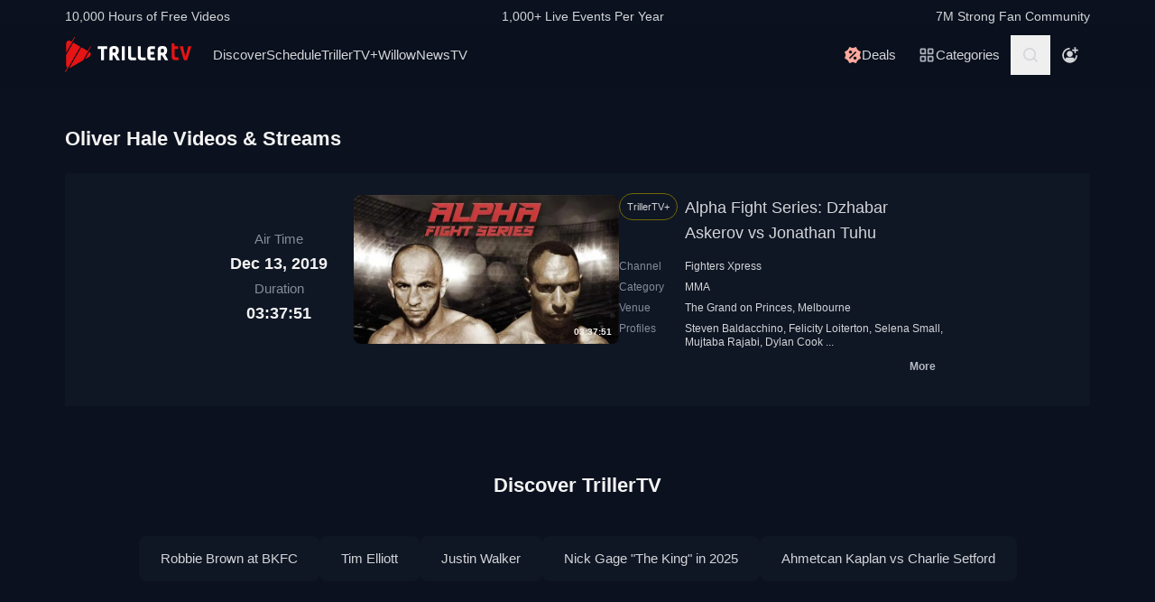

--- FILE ---
content_type: text/html; charset=utf-8
request_url: https://www.trillertv.com/vl/f/oliver-hale/
body_size: 27664
content:
<!DOCTYPE html>
<html lang="en">
<head>
<meta charset="UTF-8">
<title>▷ 4 hours of Oliver Hale Videos &amp; Streams - TrillerTV</title>
<meta http-equiv="X-UA-Compatible" content="IE=edge">
<meta name="viewport" content="width=device-width, initial-scale=1, minimum-scale=1, maximum-scale=3">
<script>window.mod_pagespeed_start = Number(new Date());</script><link rel="manifest" href="/manifest.json">
<link rel="icon" type="image/x-icon" href="/static/favicon.ico">
<link rel="icon" href="/static/img/logo/x32x32.png.pagespeed.ic.N_VK_HJODp.png" sizes="32x32"/>
<link rel="icon" href="/static/img/logo/x192x192.png.pagespeed.ic.Y4U0VrmO3D.png" sizes="192x192"/>
<link rel="apple-touch-icon-precomposed" href="/static/img/logo/x180x180.png.pagespeed.ic.2J3AhKGHZC.png"/>
<meta name="msapplication-TileImage" content="/static/img/logo/270x270.png"/>
<link rel="canonical" href="https://www.trillertv.com/vl/f/oliver-hale/"/>
<meta name="description" content="Live Streams &amp; Videos: Alpha Fight Series: Dzhabar Askerov vs Jonathan Tuhu">
<meta name="apple-itunes-app" content="app-id=1066880147">
<meta name="google-play-app" content="app-id=com.flipps.fitetv">
<meta property="og:url" content="https://www.trillertv.com/vl/f/oliver-hale/"/>
<meta property="og:site_name" content="TrillerTV"/>
<meta property="og:type" content="website"/>
<meta property="og:title" content="▷ 4 hours of Oliver Hale Videos &amp; Streams - TrillerTV"/>
<meta property="og:description" content="Live Streams &amp; Videos: Alpha Fight Series: Dzhabar Askerov vs Jonathan Tuhu"/>
<link href="/static/assets/stylesheets/A.app-fbc1b124.css.pagespeed.cf.1aQX0QaB1G.css" rel="stylesheet">
<meta name="robots" content="noindex,follow">
<script type="text/javascript">var dataLayer=[];var ga_client_id;var gtmLoaded=false;var gaProxy=false;var product={'platform':'Web','ecomm_prodid':'2p556','ecomm_pagetype':'category','dummy':undefined};function load_gtm(){gtmLoaded=true;if(typeof product!=='undefined'){}(function(w,d,s,l,i){w[l]=w[l]||[];w[l].push({'gtm.start':new Date().getTime(),event:'gtm.js'});var f=d.getElementsByTagName(s)[0],j=d.createElement(s),dl=l!='dataLayer'?'&l='+l:'';j.async=true;j.src='/ga4-web-metrics/?id='+i+dl;f.parentNode.insertBefore(j,f);})(window,document,'script','dataLayer','GTM-TNPZZC5');}load_gtm();var eventMethod1=window.addEventListener?"addEventListener":"attachEvent";var eventer1=window[eventMethod1];var messageEvent1=eventMethod1==="attachEvent"?"onmessage":"message";eventer1(messageEvent1,function(e){if(e.origin!=="https://"+location.hostname)return;if(e.data.e==='gtm'){dataLayer.push(e.data.data);}});(function(){var inter=function interaction(e){dataLayer.push(product);message={'event':'first_interact'};dataLayer.push(message);events.forEach(removeListeners);}
function setListeners(value){document.addEventListener(value,inter);}function removeListeners(value){document.removeEventListener(value,inter);}var events=['click','scroll','mousemove','touchstart'];if(gaProxy==true){events.forEach(setListeners);}else{events.forEach(setListeners);}})();</script>
<script defer src="https://www.trillertv.com/static/assets/v/trl-app-0.2.11-a30188a/chunk-vendors.js"></script>
<script defer src="https://www.trillertv.com/static/assets/v/trl-app-0.2.11-a30188a/app.js"></script>
<script defer src="https://www.trillertv.com/static/assets/v/trl-app-0.2.11-a30188a/video-list.js"></script>
<style>.hover-image:hover img.normal{display:none}.hover-image:hover img.active{display:inline-block}</style>
</head>
<body class="bg-fite text-mono-ps-100">
<noscript>
<iframe src="https://www.googletagmanager.com/ns.html?id=GTM-TNPZZC5" height="0" width="0" style="display:none;visibility:hidden"></iframe>
</noscript>
<svg xmlns="http://www.w3.org/2000/svg" style="display: none;">
<symbol id="TrillerTV_by_FITE" width="140" height="39" viewBox="0 0 140 39" fill="none" xmlns="http://www.w3.org/2000/svg">
<g clip-path="url(#clip0_6062_9982)">
<path d="M7.70935 6.28139L11.0457 0.522192C11.1092 0.412769 11.0715 0.272365 10.9617 0.209084L10.6522 0.0311076C10.5424 -0.032173 10.4016 0.00539987 10.3381 0.114823L7.41308 5.16475L6.00513 4.35463C3.9438 3.17075 1.37061 4.65323 1.37061 7.02032V17.2256L7.70935 6.28139Z" fill="#E61414"/>
<path d="M28.7007 10.417L28.3912 10.239C28.2814 10.1757 28.1405 10.2133 28.077 10.3227L25.1533 15.3707L18.1195 11.324L4.76685 34.3766C5.18414 34.3344 5.60474 34.2046 6.00616 33.9732L19.9785 25.9346L25.4496 16.4893L28.7853 10.7301C28.8488 10.6207 28.8111 10.4803 28.7013 10.417H28.7007Z" fill="#E61414"/>
<path d="M17.0565 10.7131L9.18218 6.18262L1.37001 19.67V31.3083C1.37001 32.4039 1.91825 33.3089 2.71183 33.8494L0.0308415 38.4782C-0.0326452 38.5876 0.00505005 38.728 0.114829 38.7913L0.424327 38.9692C0.534106 39.0325 0.674967 38.9949 0.738453 38.8855L3.44193 34.2179L17.0565 10.7131Z" fill="#E61414"/>
<path d="M27.1077 16.4959L26.9225 16.3892L22.1008 24.7132L27.1077 21.8326C29.169 20.6441 29.169 17.6798 27.1077 16.4959Z" fill="#E61414"/>
<path d="M139.641 10.2284H136.931C136.695 10.2284 136.542 10.3576 136.487 10.6029L133.809 21.1575C133.803 21.2815 133.715 21.3639 133.588 21.3639C133.437 21.3639 133.38 21.2861 133.34 21.1668L130.81 10.5976C130.759 10.3418 130.622 10.2278 130.366 10.2278H127.626C127.48 10.2278 127.369 10.2726 127.312 10.3537C127.258 10.4301 127.254 10.5415 127.301 10.6701L131.427 24.5694C131.651 25.3809 132.118 25.7263 132.986 25.7263H134.281C135.138 25.7263 135.495 25.4448 135.751 24.5668L139.969 10.6642C140.014 10.5402 140.009 10.4301 139.956 10.3537C139.899 10.2726 139.788 10.2278 139.642 10.2278L139.641 10.2284Z" fill="#E61414"/>
<path d="M125.78 22.7461C125.755 22.5266 125.641 22.3849 125.488 22.3849C125.312 22.3849 125.146 22.4093 124.951 22.4383C124.657 22.4818 124.291 22.5352 123.711 22.5352C122.627 22.5352 121.624 22.3124 121.624 20.6941V13.6099C121.624 13.3568 121.801 13.1795 122.055 13.1795H124.976C125.254 13.1795 125.388 13.045 125.388 12.7695V10.6384C125.388 10.3622 125.254 10.2284 124.976 10.2284H122.236C121.834 10.2284 121.581 10.1308 121.473 9.63118L121.202 7.56137C121.147 7.17839 121.028 6.95691 120.579 6.95691H118.562C118.302 6.95691 118.21 7.13752 118.21 7.30693V21.0546C118.21 24.0137 119.027 25.7269 123.199 25.7269C123.769 25.7269 124.633 25.6656 125.511 25.3736C125.948 25.1995 126.072 25.0209 126.021 24.6386L125.78 22.7461Z" fill="#E61414"/>
<path d="M46.2936 10.2264C46.5826 10.2264 46.738 10.3813 46.738 10.6694V12.7952C46.738 13.0833 46.5826 13.2382 46.2936 13.2382H43.4274C43.3388 13.2382 43.2277 13.3048 43.2277 13.4155V25.2846C43.2277 25.5727 43.0723 25.7276 42.7833 25.7276H40.3397C40.0507 25.7276 39.8953 25.5727 39.8953 25.2846V13.4155C39.8953 13.3048 39.8067 13.2382 39.7174 13.2382H36.807C36.518 13.2382 36.3625 13.0833 36.3625 12.7952V10.6694C36.3625 10.3813 36.518 10.2264 36.807 10.2264H46.2929H46.2936Z" fill="white"/>
<path d="M49.2929 14.4776C49.2929 11.7315 50.3146 10.0269 54.4023 10.0269C57.9125 10.0269 59.6677 11.2892 59.6677 15.0089C59.6677 17.7326 58.7346 18.5961 57.5574 19.4155C57.3795 19.5262 57.402 19.5704 57.4906 19.7477L60.7119 25.3942C60.823 25.5715 60.6676 25.7264 60.5565 25.7264H57.7796C57.4245 25.7264 57.2241 25.5715 57.113 25.3724L54.2693 20.567C54.2025 20.4339 54.0696 20.368 53.936 20.368H52.9804C52.7582 20.368 52.6471 20.4787 52.6471 20.7002V25.3948C52.6471 25.6163 52.536 25.727 52.3138 25.727H49.6255C49.4033 25.727 49.2922 25.6163 49.2922 25.3948V14.4783L49.2929 14.4776ZM54.2025 17.3562C55.8023 17.3562 56.3353 16.7142 56.3353 15.1862C56.3353 13.4368 55.6469 13.038 54.4023 13.038C53.1576 13.038 52.6471 13.4585 52.6471 14.7874V17.024C52.6471 17.2455 52.7582 17.3562 52.9804 17.3562H54.2025Z" fill="white"/>
<path d="M65.8884 10.2264C66.1774 10.2264 66.3328 10.3813 66.3328 10.6694V25.2846C66.3328 25.5727 66.1774 25.7276 65.8884 25.7276H63.3555C63.0665 25.7276 62.9111 25.5727 62.9111 25.2846V10.6694C62.9111 10.3813 63.0665 10.2264 63.3555 10.2264H65.8884Z" fill="white"/>
<path d="M72.7972 10.2264C73.0862 10.2264 73.2416 10.3813 73.2416 10.6694V21.0329C73.2416 22.3836 73.5974 22.694 74.9742 22.694H78.2841C78.5731 22.694 78.7286 22.849 78.7286 23.137V25.2846C78.7286 25.5727 78.5731 25.7276 78.2841 25.7276H74.463C70.9085 25.7276 69.8867 24.133 69.8867 21.4983V10.6701C69.8867 10.382 70.0421 10.2271 70.3311 10.2271H72.7972V10.2264Z" fill="white"/>
<path d="M83.6173 10.2264C83.9063 10.2264 84.0617 10.3813 84.0617 10.6694V21.0329C84.0617 22.3836 84.4168 22.694 85.7943 22.694H89.1042C89.3932 22.694 89.5486 22.849 89.5486 23.137V25.2846C89.5486 25.5727 89.3932 25.7276 89.1042 25.7276H85.2831C81.7285 25.7276 80.7068 24.133 80.7068 21.4983V10.6701C80.7068 10.382 80.8622 10.2271 81.1512 10.2271H83.6173V10.2264Z" fill="white"/>
<path d="M99.4129 10.2264C99.7019 10.2264 99.8573 10.3813 99.8573 10.6694V12.8177C99.8573 13.1057 99.7019 13.2606 99.4129 13.2606H96.7689C95.0806 13.2606 94.6587 13.4379 94.6587 14.8769V16.2058C94.6587 16.2941 94.7473 16.3831 94.8366 16.3831H98.1914C98.4804 16.3831 98.6358 16.538 98.6358 16.8261V18.9737C98.6358 19.2617 98.4804 19.4166 98.1914 19.4166H94.8366C94.7479 19.4166 94.6587 19.5274 94.6587 19.6157V21.0771C94.6587 22.5167 95.0806 22.6934 96.7689 22.6934H99.4129C99.7019 22.6934 99.8573 22.8483 99.8573 23.1364V25.2839C99.8573 25.572 99.7019 25.7269 99.4129 25.7269H96.3252C92.4598 25.7269 91.3044 24.3097 91.3044 21.3427V14.6113C91.3044 11.6443 92.4598 10.2271 95.6811 10.2271H99.4135L99.4129 10.2264Z" fill="white"/>
<path d="M102.834 14.4776C102.834 11.7315 103.856 10.0269 107.944 10.0269C111.454 10.0269 113.209 11.2892 113.209 15.0089C113.209 17.7326 112.276 18.5961 111.099 19.4155C110.921 19.5262 110.943 19.5704 111.032 19.7477L114.253 25.3942C114.364 25.5715 114.209 25.7264 114.098 25.7264H111.321C110.966 25.7264 110.765 25.5715 110.654 25.3724L107.811 20.567C107.744 20.4339 107.611 20.368 107.477 20.368H106.522C106.3 20.368 106.189 20.4787 106.189 20.7002V25.3948C106.189 25.6163 106.078 25.727 105.856 25.727H103.168C102.945 25.727 102.834 25.6163 102.834 25.3948V14.4783V14.4776ZM107.744 17.3562C109.344 17.3562 109.877 16.7142 109.877 15.1862C109.877 13.4368 109.188 13.038 107.944 13.038C106.699 13.038 106.188 13.4585 106.188 14.7874V17.024C106.188 17.2455 106.3 17.3562 106.522 17.3562H107.744Z" fill="white"/>
</g>
<defs>
<clipPath id="clip0_6062_9982">
<rect width="140" height="39" fill="white"/>
</clipPath>
</defs>
</symbol>
<svg id="arrow-right" viewBox="0 0 25 24" xmlns="http://www.w3.org/2000/svg">
<path d="M9.30008 17.6661C9.56672 17.9327 9.96668 17.9327 10.2333 17.6661L15.8994 12L10.2333 6.33389C9.96668 6.06725 9.56672 6.06725 9.30008 6.33389C9.03344 6.60053 9.03344 7.00049 9.30008 7.26713L14.0329 12L9.30008 16.7329C9.03344 16.9328 9.03344 17.3995 9.30008 17.6661Z" fill="currentColor"></path>
</svg>
<symbol id="nav-arrow" viewBox="0 0 20 32" xmlns="http://www.w3.org/2000/svg">
<g clip-path="url(#clip0_1970_577)">
<path d="M16.3334 31.3334C17.0001 32 18.0001 32 18.6667 31.3334C19.3334 30.6667 19.3334 29.6667 18.6667 29L5.50008 16L18.6667 3.00004C19.0001 2.66671 19.1667 2.33337 19.1667 1.83337C19.1667 1.33337 19.0001 1.00004 18.6667 0.666707C18.3334 0.333373 18.0001 0.166708 17.5001 0.166708C17.0001 0.166708 16.6667 0.333373 16.3334 0.666707L0.833416 16L16.3334 31.3334Z" fill="currentColor"></path>
</g>
<defs>
<clipPath id="clip0_1970_577">
<rect width="18.3333" height="31.6667" fill="currentColor" transform="translate(19.1667 31.8334) rotate(-180)"></rect>
</clipPath>
</defs>
</symbol>
<symbol id="down-arrow" viewBox="0 0 24 24" xmlns="http://www.w3.org/2000/svg">
<path d="M16.59 8.29492L12 12.8749L7.41 8.29492L6 9.70492L12 15.7049L18 9.70492L16.59 8.29492Z" fill="currentColor"></path>
</symbol>
<symbol viewBox="0 0 24 24" id="search-icon" xmlns="http://www.w3.org/2000/svg">
<g clip-path="url(#clip0_1042_23448)">
<path d="M21.65 20.15L17.55 16.05C18.65 14.65 19.35 12.75 19.35 10.75C19.35 6.15001 15.55 2.35001 10.85 2.35001C6.15001 2.35001 2.35001 6.15001 2.35001 10.85C2.35001 15.55 6.15001 19.35 10.85 19.35C12.85 19.35 14.65 18.65 16.15 17.55L20.25 21.65L21.65 20.15ZM4.35001 10.85C4.35001 7.25001 7.25001 4.35001 10.85 4.35001C14.45 4.35001 17.35 7.25001 17.35 10.85C17.35 14.45 14.45 17.35 10.85 17.35C7.25001 17.35 4.35001 14.45 4.35001 10.85Z" fill="currentColor"></path>
</g>
<defs>
<clipPath id="clip0_1042_23448">
<rect width="19.3" height="19.3" fill="currentColor" transform="translate(2.35001 2.35001)"></rect>
</clipPath>
</defs>
</symbol>
<symbol id="user-profile" viewBox="0 0 24 24" xmlns="http://www.w3.org/2000/svg">
<path d="M22 11.95C22 6.45001 17.5 1.95001 12 1.95001C6.5 1.95001 2 6.45001 2 11.95C2 15.45 3.8 18.55 6.6 20.35C6.9 20.65 7.2 20.85 7.6 20.95C8.9 21.65 10.4 22.05 12 22.05C13.6 22.05 15.1 21.65 16.4 20.95C16.8 20.85 17.1 20.65 17.4 20.35C20.2 18.45 22 15.45 22 11.95ZM4 11.95C4 7.55001 7.6 3.95001 12 3.95001C16.4 3.95001 20 7.55001 20 11.95C20 13.95 19.2 15.85 18 17.25V16.85C18 15.75 17.1 14.85 16 14.85H8C6.9 14.85 6 15.75 6 16.85V17.15C4.8 15.75 4 13.95 4 11.95Z" fill="currentColor"></path>
<path d="M12.1 13.95C14.3091 13.95 16.1 12.1592 16.1 9.95001C16.1 7.74087 14.3091 5.95001 12.1 5.95001C9.89087 5.95001 8.10001 7.74087 8.10001 9.95001C8.10001 12.1592 9.89087 13.95 12.1 13.95Z" fill="currentColor"></path>
</symbol>
<symbol id="user-anonymous" viewBox="0 0 24 24" xmlns="http://www.w3.org/2000/svg">
<g clip-path="url(#clip0_825_20585)">
<path d="M17.5 17.65V17.35C17.5 16.25 16.6 15.35 15.5 15.35H7.5C6.4 15.35 5.5 16.25 5.5 17.35V17.65C4.3 16.25 3.5 14.35 3.5 12.35C3.5 7.95 7.1 4.35 11.5 4.35V2.35C6 2.35 1.5 6.85 1.5 12.35C1.5 17.7942 6.0867 22.45 11.5 22.45C16.9894 22.45 21.5 17.9028 21.5 12.35H19.5C19.5 14.45 18.7 16.25 17.5 17.65Z" fill="currentColor"></path>
<path d="M11.5 14.45C13.7091 14.45 15.5 12.6591 15.5 10.45C15.5 8.24086 13.7091 6.45 11.5 6.45C9.29086 6.45 7.5 8.24086 7.5 10.45C7.5 12.6591 9.29086 14.45 11.5 14.45Z" fill="currentColor"></path>
<path d="M14.6 6.55L17.6 6.45V9.45H19.6V6.45H22.5V4.45H19.6L19.5 1.55H17.5L17.6 4.45L14.6 4.55V6.55Z" fill="currentColor"></path>
</g>
<defs>
<clipPath id="clip0_825_20585">
<rect width="21" height="20.9" fill="currentColor" transform="translate(1.5 1.55)"></rect>
</clipPath>
</defs>
</symbol>
<symbol viewBox="0 0 69 36" id="triller-logo" xmlns="http://www.w3.org/2000/svg">
<g clip-path="url(#clip0_1322_24756)">
<path d="M28.728 30.0209C29.7993 28.1553 30.8688 26.2947 31.9367 24.4391C32.2621 24.5397 32.5675 24.6654 32.8828 24.7308C33.2267 24.8071 33.577 24.8509 33.929 24.8616C35.0053 24.8766 36.0765 24.8666 37.1527 24.8666C37.4981 24.8666 37.5832 24.7811 37.5832 24.4291V22.8551C37.5832 22.5635 37.4881 22.4679 37.1978 22.4679C36.3668 22.4679 35.5409 22.4729 34.7099 22.4629C34.451 22.4529 34.1933 22.4226 33.939 22.3724C33.8272 22.346 33.7228 22.2944 33.6337 22.2215C33.4184 22.0505 33.3984 21.8997 33.5336 21.6633C36.2701 16.9029 39.0065 12.1408 41.743 7.37699C42.0384 6.86407 42.3337 6.35115 42.6391 5.81812C43.954 6.65457 45.1185 7.70873 46.083 8.93587C47.0541 10.1629 47.785 11.5206 48.3406 13.0593C49.1415 11.6664 49.9074 10.3439 50.6833 8.99621C50.8135 9.07164 50.9336 9.13199 51.0738 9.21244C49.9325 11.1988 48.7961 13.17 47.6598 15.1563C47.5147 15.0809 47.3845 15.0105 47.2193 14.925C45.8027 17.384 44.3911 19.8379 42.9694 22.312C42.624 22.1159 42.599 21.784 42.554 21.4723C42.549 21.3952 42.549 21.318 42.554 21.2409V13.2404C42.554 12.8029 42.4639 12.7073 42.0334 12.7073H40.3314C40.021 12.7073 39.8959 12.8331 39.8959 13.1398C39.8959 16.0363 39.8809 18.9378 39.9059 21.8343C39.9109 22.659 40.0861 23.4686 40.7419 24.057C40.9922 24.2833 41.3025 24.4492 41.6129 24.6554C41.5878 24.7006 41.5528 24.7811 41.5078 24.8565C40.3264 26.9183 39.13 28.975 37.9637 31.0468C37.7735 31.3837 37.5131 31.4541 37.2028 31.4742C36.3318 31.5295 35.4608 31.6351 34.5898 31.605C32.5924 31.5335 30.6353 31.0201 28.8582 30.1014C28.8181 30.0964 28.7831 30.0612 28.728 30.0209Z" fill="currentColor"></path>
<path d="M23.4121 21.1906V24.243C23.4079 24.3353 23.4113 24.4278 23.4221 24.5196C23.4571 24.7761 23.5623 24.8666 23.8176 24.8716H25.7047C26.0251 24.8716 26.1152 24.7811 26.1152 24.4593C26.1152 21.8695 26.1102 19.2798 26.1202 16.69C26.1234 16.4998 26.1733 16.3132 26.2654 16.1469C28.1275 12.8934 29.9913 9.64323 31.8568 6.39641C32.007 6.13492 32.2473 6.18017 32.4575 6.13994C33.4036 5.974 34.3647 5.94886 35.3208 6.00417C37.2456 6.11094 39.1274 6.61778 40.8472 7.49265C40.8958 7.52163 40.9426 7.55354 40.9873 7.58819L33.3385 20.894V13.2504C33.3385 12.7979 33.2484 12.7073 32.8029 12.7073H31.121C30.8006 12.7073 30.6805 12.828 30.6805 13.1599C30.6805 16.0564 30.6705 18.9579 30.6905 21.8544C30.6955 22.6339 30.8707 23.3831 31.4263 23.9866C31.4664 24.0318 31.4413 24.1877 31.3963 24.2631C30.8256 25.2689 30.25 26.2645 29.6743 27.2652C29.1938 28.1 28.7182 28.9347 28.2276 29.7896C28.3678 29.8852 28.498 29.9706 28.6481 30.0712C27.5118 32.0424 26.3855 34.0086 25.2392 36C25.104 35.9246 24.9839 35.8592 24.8437 35.7837C25.2142 35.1351 25.5746 34.5115 25.935 33.8829C26.2854 33.2694 26.6358 32.6509 26.9962 32.0424C27.0963 31.8765 27.0863 31.786 26.9161 31.6754C24.3682 29.9857 22.5711 27.6977 21.4849 24.8364C21.4521 24.7642 21.4381 24.6847 21.4443 24.6056C21.4504 24.5264 21.4764 24.4501 21.5199 24.3838C22.1156 23.363 22.7063 22.3321 23.297 21.3063C23.322 21.261 23.352 21.2158 23.3771 21.1705C23.3821 21.1806 23.3971 21.1856 23.4121 21.1906Z" fill="currentColor"></path>
<path d="M60.1843 20.0492C60.1843 18.5758 60.1643 17.1024 60.1943 15.634C60.2143 14.759 60.4396 13.9394 61.1654 13.356C61.6109 12.999 62.1315 12.823 62.6821 12.7325C63.7584 12.5515 64.8346 12.5464 65.8959 12.813C67.0722 13.1147 67.778 13.879 68.0283 15.0708C68.2143 15.9621 68.2228 16.8816 68.0533 17.7762C67.8932 18.6562 67.3926 19.32 66.6667 19.8178C66.3864 20.0089 66.3914 20.024 66.5566 20.3157C67.3375 21.6935 68.1184 23.0731 68.8993 24.4542C69.0745 24.766 69.0345 24.8364 68.669 24.8364C68.0633 24.8364 67.4577 24.8264 66.852 24.8415C66.5316 24.8465 66.3263 24.7258 66.1612 24.4492C65.4954 23.2876 64.8046 22.1411 64.1388 20.9795C63.9987 20.7381 63.8335 20.6124 63.5532 20.6375C63.408 20.6526 63.2628 20.6375 63.1177 20.6425C62.8173 20.6476 62.7372 20.7331 62.7372 21.0297V24.4744C62.7372 24.7912 62.6922 24.8364 62.3818 24.8415H60.5197C60.2443 24.8415 60.1943 24.7962 60.1943 24.5196C60.1843 23.0211 60.1843 21.5326 60.1843 20.0492ZM62.7022 17.027H62.7222V18.0226C62.7222 18.2288 62.8273 18.3445 63.0326 18.3445C63.5231 18.3344 64.0137 18.3394 64.4992 18.2942C65.0799 18.2389 65.4704 17.8869 65.5605 17.3086C65.6246 16.9011 65.6364 16.487 65.5955 16.0765C65.5204 15.4027 65.2301 15.0608 64.6444 14.9702C64.289 14.9149 63.9136 14.935 63.5582 14.9753C63.0926 15.0356 62.8223 15.3424 62.7723 15.81C62.7322 16.2123 62.7272 16.6196 62.7022 17.027Z" fill="currentColor"></path>
<path d="M19.3372 24.4593C18.5663 23.0915 17.7938 21.7254 17.0196 20.3609C16.8243 20.019 16.8243 20.0139 17.1497 19.7826C17.8155 19.3099 18.281 18.7065 18.4612 17.8969C18.6546 17.0154 18.6683 16.1036 18.5013 15.2166C18.281 13.9645 17.5802 13.1197 16.3288 12.8079C15.209 12.5298 14.0401 12.5178 12.9148 12.7727C11.4181 13.1046 10.6606 14.0433 10.6422 15.5887C10.6222 17.0571 10.6372 18.5204 10.6372 19.9838H10.6272V24.4693C10.6272 24.7962 10.6572 24.8314 10.9776 24.8314H12.7747C13.1201 24.8314 13.1751 24.7761 13.1751 24.4291V21.3516C13.1751 20.6526 13.075 20.6325 13.906 20.6224C14.2364 20.6224 14.4366 20.733 14.6018 21.0247C15.2525 22.1763 15.9383 23.3077 16.5991 24.4542C16.7593 24.7308 16.9645 24.8414 17.2749 24.8364C17.8906 24.8213 18.5013 24.8314 19.117 24.8314C19.4674 24.8314 19.5074 24.766 19.3372 24.4593ZM15.9934 17.3488C15.8732 17.9019 15.5078 18.2237 14.9622 18.2841C14.4616 18.3444 13.956 18.3344 13.4504 18.3394C13.2752 18.3394 13.1701 18.2439 13.1751 18.0477C13.1801 17.6957 13.1751 17.3387 13.1751 16.9867H13.1551C13.1801 16.5643 13.1751 16.1369 13.2252 15.7195C13.2803 15.3172 13.5406 15.0658 13.941 14.9753C14.3731 14.8703 14.8248 14.879 15.2525 15.0004C15.623 15.106 15.8532 15.3675 15.9583 15.7295C16.1051 16.2578 16.1171 16.8146 15.9934 17.3488Z" fill="currentColor"></path>
<path d="M43.5351 22.4327C44.9217 20.019 46.2782 17.6606 47.6348 15.2971C50.2979 21.9751 46.6737 31.8765 37.0576 33.7321C37.0877 33.6667 37.1077 33.6164 37.1327 33.5661C38.7796 30.6998 40.4265 27.8318 42.0734 24.9622C42.1585 24.8113 42.2386 24.761 42.4188 24.8012C42.6513 24.8465 42.8879 24.8667 43.1246 24.8616C44.2009 24.8666 45.2721 24.8666 46.3483 24.8666C46.7037 24.8666 46.7838 24.7862 46.7838 24.4341V22.8401C46.7838 22.5635 46.6887 22.468 46.4084 22.468H43.9005C43.8004 22.468 43.6953 22.4478 43.5351 22.4327Z" fill="currentColor"></path>
<path d="M26.11 15.2871V13.1147C26.11 12.823 26.0048 12.7124 25.7045 12.7124C25.0838 12.7074 24.4631 12.7074 23.8373 12.7124C23.552 12.7124 23.4319 12.823 23.4068 13.1097C23.4018 13.1951 23.4018 13.2806 23.4018 13.3661C23.4018 15.4882 23.4068 17.6053 23.3968 19.7273C23.3947 19.9021 23.3481 20.0735 23.2617 20.2252C22.9013 20.8789 22.5208 21.5226 22.1504 22.1713C22.1254 22.2165 22.0953 22.2618 22.0303 22.3623C21.8901 21.8796 21.7499 21.4572 21.6398 21.0197C21.429 20.1777 21.2999 19.3171 21.2544 18.4501C21.0641 14.4724 22.3006 11.0027 24.9837 8.08604C27.011 5.8835 29.5239 4.50566 32.4573 3.91731C32.5461 3.90387 32.6305 3.86953 32.7035 3.8171C32.7766 3.76466 32.8363 3.69562 32.8778 3.61559C33.5235 2.46906 34.1843 1.33259 34.84 0.191088C34.8751 0.130744 34.9101 0.0754295 34.9602 0C35.0853 0.0754295 35.2004 0.145829 35.3356 0.231316C34.1943 2.21763 33.068 4.1788 31.9467 6.13493C31.9217 6.1378 31.8965 6.1378 31.8716 6.13493C31.4811 5.94385 31.4811 5.94385 31.2559 6.33608L26.2551 15.0406C26.2251 15.101 26.185 15.1664 26.11 15.2871Z" fill="currentColor"></path>
<path d="M50.9736 18.787C50.9736 17.7863 50.9486 16.7806 50.9836 15.7799C51.0002 15.3195 51.0828 14.8639 51.2289 14.4272C51.5593 13.4416 52.3352 12.984 53.3113 12.8482C53.7897 12.7887 54.271 12.7568 54.753 12.7526C55.5439 12.7375 56.3348 12.7476 57.1257 12.7476C57.4411 12.7476 57.5562 12.8482 57.5612 13.1549C57.5712 13.6729 57.5712 14.1858 57.5612 14.7037C57.5562 14.9904 57.4561 15.0658 57.1758 15.0708C56.495 15.0708 55.8092 15.0658 55.1284 15.0759C54.8681 15.0809 54.6078 15.096 54.3475 15.1262C53.8069 15.1915 53.5466 15.5033 53.5216 16.1118C53.5066 16.5141 53.5216 16.9113 53.5166 17.3136C53.5116 17.5047 53.6017 17.5701 53.7869 17.565C54.5628 17.56 55.3387 17.56 56.1146 17.565C56.525 17.565 56.6051 17.6455 56.6051 18.0679V19.5262C56.6051 19.8028 56.52 19.8883 56.2497 19.8883H53.877C53.5666 19.8883 53.5166 19.9386 53.5216 20.2554C53.5316 20.7482 53.5216 21.241 53.5716 21.7287C53.6167 22.1864 53.872 22.4126 54.3175 22.4629C54.5678 22.4931 54.8231 22.5082 55.0734 22.5132C55.7642 22.5182 56.4549 22.5132 57.1457 22.5132C57.4511 22.5132 57.5562 22.5937 57.5662 22.9004C57.5812 23.4184 57.5812 23.9313 57.5662 24.4492C57.5562 24.7459 57.4461 24.8314 57.1407 24.8314C56.2597 24.8314 55.3737 24.8616 54.4927 24.8214C53.9274 24.7974 53.3666 24.7097 52.8208 24.5599C51.6544 24.233 51.1188 23.4184 51.0387 22.2718C50.9586 21.1153 50.9786 19.9486 50.9536 18.787H50.9736Z" fill="currentColor"></path>
<path d="M2.71813 19.8782V15.3926C2.71813 15.0809 2.70812 15.0708 2.39276 15.0708H0.390451C0.0750874 15.0708 0 14.9903 0 14.6735V13.1247C0 12.8683 0.0800929 12.7777 0.335387 12.7526C0.39045 12.7476 0.440507 12.7526 0.495571 12.7526H7.46861C7.91412 12.7526 7.97919 12.8129 7.97919 13.2555V14.7138C7.97919 14.9803 7.88909 15.0708 7.61878 15.0758C6.95301 15.0809 6.28224 15.0758 5.61647 15.0758C5.28609 15.0758 5.26106 15.101 5.26106 15.4329V24.3788C5.26106 24.771 5.19599 24.8364 4.81054 24.8364H3.17866C2.81324 24.8364 2.72314 24.7459 2.72314 24.3687C2.71813 22.8702 2.71646 21.3734 2.71813 19.8782Z" fill="currentColor"></path>
</g>
<defs>
<clipPath id="clip0_1322_24756">
<rect width="69" height="36" fill="white"></rect>
</clipPath>
</defs>
</symbol>
<symbol viewBox="0 0 17 17" id="icon-on-air" xmlns="http://www.w3.org/2000/svg">
<g clip-path="url(#clip0_3066_30146)">
<path d="M8.87053 3.1657C11.8036 3.1657 14.2033 5.56546 14.2033 8.4985C14.2033 11.4315 11.8036 13.8313 8.87053 13.8313C5.93749 13.8313 3.53773 11.4315 3.53773 8.4985C3.53773 5.56546 5.93749 3.1657 8.87053 3.1657ZM8.87053 1.8325C5.20423 1.8325 2.20453 4.8322 2.20453 8.4985C2.20453 12.1648 5.20423 15.1645 8.87053 15.1645C12.5368 15.1645 15.5365 12.1648 15.5365 8.4985C15.5365 4.8322 12.5368 1.8325 8.87053 1.8325Z" fill="currentColor"></path>
<path d="M8.87054 11.8315C10.7113 11.8315 12.2035 10.3393 12.2035 8.4985C12.2035 6.65773 10.7113 5.1655 8.87054 5.1655C7.02977 5.1655 5.53754 6.65773 5.53754 8.4985C5.53754 10.3393 7.02977 11.8315 8.87054 11.8315Z" fill="currentColor"></path>
</g>
<defs>
<clipPath id="clip0_3066_30146">
<rect width="13.332" height="13.332" fill="white" transform="translate(2.20453 1.8325)"></rect>
</clipPath>
</defs>
</symbol>
<symbol viewBox="0 0 24 24" id="icon-categories" xmlns="http://www.w3.org/2000/svg">
<g clip-path="url(#clip0_1915_26891)">
<path d="M22 6H2V8H22V6Z" fill="currentColor"></path>
<path d="M17 16H6V18H17V16Z" fill="currentColor"></path>
<path d="M20 11H4V13H20V11Z" fill="currentColor"></path>
</g>
<defs>
<clipPath id="clip0_1915_26891">
<rect width="20" height="12" fill="white" transform="translate(2 6)"></rect>
</clipPath>
</defs>
</symbol>
<symbol viewBox="0 0 24 24" id="icon-notify-me" xmlns="http://www.w3.org/2000/svg">
<g clip-path="url(#clip0_1346_1498)">
<path d="M20 4H4C2.9 4 2 4.9 2 6V18C2 19.1 2.9 20 4 20H20C21.1 20 22 19.1 22 18V6C22 4.9 21.1 4 20 4ZM20 18H4V8L12 14L20 8V18ZM12 12L4 6H20L12 12Z" fill="currentColor"></path>
</g>
<defs>
<clipPath id="clip0_1346_1498">
<rect width="20" height="16" fill="white" transform="translate(2 4)"></rect>
</clipPath>
</defs>
</symbol>
<symbol viewBox="0 0 24 24" id="icon-plus" xmlns="http://www.w3.org/2000/svg">
<path d="M12 3C11.4 3 11 3.4 11 4V11L4 11C3.4 11 3 11.4 3 12C3 12.6 3.4 13 4 13L11 13L11 20C11 20.6 11.4 21 12 21C12.6 21 13 20.6 13 20L13 13L20 13C20.6 13 21 12.6 21 12C21 11.4 20.6 11 20 11L13 11L13 4C13 3.4 12.6 3 12 3Z" fill="currentColor"></path>
</symbol>
<symbol viewBox="0 0 24 24" id="icon-check" xmlns="http://www.w3.org/2000/svg">
<path d="M20 6.5L9 17.5L4 12.5" stroke="currentColor" stroke-width="2" stroke-linecap="round" stroke-linejoin="round"></path>
</symbol>
<symbol id="icon-fb" width="48" height="48" viewBox="0 0 48 48" fill="none">
<path d="M32.1917 26.2507L33.1693 19.7356H27.0567V15.5077C27.0567 13.7253 27.9106 11.9878 30.6482 11.9878H33.4271V6.44089C33.4271 6.44089 30.9053 6.00073 28.4943 6.00073C23.4604 6.00073 20.17 9.1212 20.17 14.7701V19.7356H14.5745V26.2507H20.17V42.0007H27.0567V26.2507H32.1917Z" fill="currentColor"></path>
</symbol>
<symbol id="icon-x" width="48" height="48" viewBox="0 0 48 48" fill="none">
<path d="M40.75 6H37.65L26.27 19.24L17.15 6H6.67004L20.43 26.02L6.67004 42H9.77004L21.79 28.02L31.39 42H41.87L27.61 21.24L40.73 6H40.75ZM32.87 39.76L23.37 26.18L21.97 24.18L10.89 8.34H15.67L24.61 21.14L26.01 23.14L37.65 39.78H32.87V39.76Z" fill="currentColor"></path>
</symbol>
<symbol id="icon-ig" width="48" height="48" viewBox="0 0 48 48" fill="none">
<path d="M24.0091 15.4673C19.1823 15.4673 15.289 19.2748 15.289 23.9951C15.289 28.7154 19.1823 32.5228 24.0091 32.5228C28.8359 32.5228 32.7292 28.7154 32.7292 23.9951C32.7292 19.2748 28.8359 15.4673 24.0091 15.4673ZM24.0091 29.5392C20.8899 29.5392 18.3399 27.0529 18.3399 23.9951C18.3399 20.9373 20.8823 18.4509 24.0091 18.4509C27.1359 18.4509 29.6783 20.9373 29.6783 23.9951C29.6783 27.0529 27.1283 29.5392 24.0091 29.5392ZM35.1199 15.1185C35.1199 16.2244 34.2091 17.1076 33.0859 17.1076C31.9551 17.1076 31.052 16.2169 31.052 15.1185C31.052 14.0201 31.9627 13.1294 33.0859 13.1294C34.2091 13.1294 35.1199 14.0201 35.1199 15.1185ZM40.8953 17.1373C40.7663 14.4728 40.144 12.1126 38.148 10.1681C36.1596 8.22358 33.7462 7.61499 31.0216 7.4814C28.2136 7.32554 19.7971 7.32554 16.989 7.4814C14.2721 7.60757 11.8587 8.21616 9.8627 10.1607C7.86672 12.1052 7.25199 14.4654 7.11538 17.1298C6.95601 19.8759 6.95601 28.1068 7.11538 30.8529C7.2444 33.5173 7.86672 35.8775 9.8627 37.822C11.8587 39.7665 14.2645 40.3751 16.989 40.5087C19.7971 40.6646 28.2136 40.6646 31.0216 40.5087C33.7462 40.3826 36.1596 39.774 38.148 37.822C40.1364 35.8775 40.7587 33.5173 40.8953 30.8529C41.0547 28.1068 41.0547 19.8833 40.8953 17.1373ZM37.2676 33.7994C36.6757 35.254 35.5297 36.3747 34.0346 36.9611C31.7957 37.8294 26.4832 37.629 24.0091 37.629C21.535 37.629 16.2149 37.822 13.9837 36.9611C12.4962 36.3822 11.3502 35.2615 10.7506 33.7994C9.8627 31.6099 10.0676 26.4146 10.0676 23.9951C10.0676 21.5755 9.87029 16.3728 10.7506 14.1908C11.3426 12.7361 12.4886 11.6154 13.9837 11.0291C16.2225 10.1607 21.535 10.3611 24.0091 10.3611C26.4832 10.3611 31.8033 10.1681 34.0346 11.0291C35.5221 11.608 36.6681 12.7287 37.2676 14.1908C38.1556 16.3802 37.9507 21.5755 37.9507 23.9951C37.9507 26.4146 38.1556 31.6173 37.2676 33.7994Z" fill="currentColor"></path>
</symbol>
<symbol id="icon-special" width="24" height="24" viewBox="0 0 24 24" fill="none" xmlns="http://www.w3.org/2000/svg">
<g clip-path="url(#clip0_7018_20132)">
<path d="M7.70498 16.295C7.31498 15.905 7.31498 15.275 7.70498 14.885L14.905 7.685C15.295 7.295 15.925 7.295 16.315 7.685C16.705 8.075 16.705 8.705 16.315 9.095L9.11498 16.295C8.72498 16.685 8.09498 16.685 7.70498 16.295Z" fill="currentColor"></path>
<path d="M10.005 10.005C11.1096 10.005 12.005 9.10957 12.005 8.005C12.005 6.90043 11.1096 6.005 10.005 6.005C8.90044 6.005 8.005 6.90043 8.005 8.005C8.005 9.10957 8.90044 10.005 10.005 10.005Z" fill="currentColor"></path>
<path d="M14.005 18.005C15.1096 18.005 16.005 17.1096 16.005 16.005C16.005 14.9004 15.1096 14.005 14.005 14.005C12.9004 14.005 12.005 14.9004 12.005 16.005C12.005 17.1096 12.9004 18.005 14.005 18.005Z" fill="currentColor"></path>
<path d="M15.445 3.685L16.995 6.305L17.255 6.745L17.695 7.005L20.315 8.555L19.555 11.505L19.425 12.005L19.555 12.505L20.315 15.455L17.695 17.005L17.255 17.265L16.995 17.705L15.445 20.325L12.495 19.565L11.995 19.435L11.495 19.565L8.545 20.325L6.995 17.705L6.735 17.265L6.295 17.005L3.675 15.455L4.435 12.505L4.565 12.005L4.435 11.505L3.675 8.555L6.295 7.005L6.735 6.745L6.995 6.305L8.545 3.685L11.495 4.445L11.995 4.575L12.495 4.445L15.445 3.685ZM16.405 1.375L12.005 2.505L7.595 1.375L5.275 5.285L1.375 7.595L2.505 11.995L1.375 16.405L5.285 18.725L7.605 22.635L12.005 21.505L16.405 22.635L18.725 18.725L22.635 16.405L21.505 12.005L22.635 7.605L18.725 5.285L16.405 1.375Z" fill="currentColor"></path>
</g>
<defs>
<clipPath id="clip0_7018_20132">
<rect width="21.25" height="21.25" fill="white" transform="translate(1.375 1.375)"></rect>
</clipPath>
</defs>
</symbol>
<symbol id="icon-yt" width="48" height="48" viewBox="0 0 48 48" fill="none">
<path d="M11.9978 9.76587C7.5796 9.76587 3.9978 13.3479 3.9978 17.7659V29.7659C3.9978 34.1839 7.5796 37.7659 11.9978 37.7659H35.9978C40.416 37.7659 43.9978 34.1839 43.9978 29.7659V17.7659C43.9978 13.3479 40.416 9.76587 35.9978 9.76587H11.9978ZM21.4264 17.7659C21.675 17.7659 21.8924 17.8359 22.096 17.9539C22.2118 18.0199 29.3376 22.4179 29.596 22.6879C29.8554 22.9599 29.9978 23.3499 29.9978 23.7659C29.9978 24.0299 29.9326 24.2539 29.8192 24.4699C29.7268 24.6439 29.6108 24.8139 29.462 24.9379C29.2188 25.1399 22.051 29.6079 21.8728 29.6719C21.7272 29.7239 21.5888 29.7659 21.4264 29.7659C21.0694 29.7659 20.7392 29.6179 20.4888 29.3899C20.1858 29.1159 19.9978 28.7199 19.9978 28.2659C19.9978 27.8559 19.9978 19.6739 19.9978 19.2659C19.9978 18.4379 20.6374 17.7659 21.4264 17.7659Z" fill="currentColor"></path>
</symbol>
<symbol id="icon-triller" width="48" height="48" viewBox="0 0 48 48" fill="none">
<path d="M19.9199 6.88889C10.7999 8.11111 3.11994 18.1333 6.95994 29.3778L18.4799 9.33333L18.9599 9.57778L23.0399 2.24444L22.5599 2L19.9199 6.88889Z" fill="currentColor"></path>
<path d="M18.96 9.57781C22.8 9.08892 26.4 9.33336 29.76 11.2889L14.4 38.4223L14.88 38.6667L10.8 46L10.32 45.7556L13.2 40.8667C10.08 38.9111 7.67999 36.2223 6.23999 32.0667L18.96 9.57781Z" fill="currentColor"></path>
<path d="M31.6799 9.08887L14.8799 38.6666C18.9599 40.6222 22.5599 40.8666 25.9199 40.3778L37.1999 20.3333L37.6799 20.5778L41.7599 13.2444L41.2799 13L38.3999 17.8889C37.1999 13.9778 34.7999 11.2889 31.6799 9.08887Z" fill="currentColor"></path>
<path d="M24.96 43.0666L37.68 20.3333C41.52 31.3333 34.56 41.6 24.96 43.0666Z" fill="currentColor"></path>
</symbol>
<symbol id="icon-li" width="48" height="48" viewBox="0 0 48 48" fill="none">
<path d="M26.4045 42.9962H17.9065V17.1549H26.3676V20.6804C26.3927 20.6889 26.4173 20.6974 26.4424 20.7054C26.4876 20.6428 26.5355 20.5821 26.5775 20.5176C27.2641 19.4478 28.0745 18.5042 29.1399 17.8166C30.4069 16.9992 31.804 16.6598 33.2801 16.6184C35.2283 16.5638 37.0776 16.9375 38.7457 18.0308C40.4741 19.1636 41.5646 20.8037 42.2303 22.7705C42.8033 24.4638 42.9959 26.2188 42.9977 28.0001C43.0027 32.9182 42.9995 37.8363 42.9991 42.7543C42.9991 42.8306 42.9922 42.9068 42.9881 42.9958H34.5572V42.6917C34.5572 38.1111 34.5594 33.53 34.5553 28.9494C34.5544 27.9121 34.4887 26.8796 34.1921 25.8795C33.8363 24.6803 33.1842 23.7456 31.9496 23.4063C30.2413 22.9371 28.3838 23.3856 27.2185 25.2295C26.6514 26.1265 26.4013 27.1007 26.4027 28.1653C26.4091 33.0048 26.4054 37.8447 26.4054 42.6842V42.9962H26.4045Z" fill="currentColor"></path>
<path d="M13.9237 43H5.58032V17.1559H13.9237V43Z" fill="currentColor"></path>
<path d="M9.66206 13.7556C8.17051 13.7363 6.97098 13.3268 6.03654 12.2609C4.24477 10.2179 4.66682 6.15634 8.16823 5.21414C9.64472 4.81693 11.0884 4.94165 12.3924 5.83632C13.4062 6.53143 13.9487 7.5494 14.1212 8.78057C14.4456 11.0914 13.0398 13.293 10.4359 13.6831C10.1357 13.7278 9.83134 13.7405 9.66206 13.7556Z" fill="currentColor"></path>
</symbol>
<symbol id="icon-pin" width="24" height="24" viewBox="0 0 24 24" fill="none">
<g clip-path="url(#clip0_6323_7345)">
<path d="M17.235 4.84C15.995 3.65 14.285 3 12.405 3C9.54505 3 7.78505 4.17 6.81505 5.16C5.61505 6.37 4.92505 7.98 4.92505 9.58C4.92505 11.58 5.76505 13.12 7.16505 13.69C7.25505 13.73 7.35505 13.75 7.44505 13.75C7.74505 13.75 7.97505 13.56 8.05505 13.25C8.10505 13.07 8.21505 12.63 8.25505 12.44C8.35505 12.06 8.27505 11.88 8.05505 11.62C7.64505 11.14 7.46505 10.57 7.46505 9.83C7.46505 7.63 9.09505 5.3 12.125 5.3C14.525 5.3 16.025 6.67 16.025 8.87C16.025 10.26 15.725 11.54 15.185 12.49C14.805 13.15 14.145 13.93 13.125 13.93C12.685 13.93 12.285 13.75 12.035 13.43C11.795 13.13 11.725 12.75 11.815 12.34C11.925 11.89 12.065 11.41 12.205 10.96C12.465 10.12 12.705 9.34 12.705 8.71C12.705 7.63 12.045 6.91 11.055 6.91C9.80505 6.91 8.82505 8.18 8.82505 9.81C8.82505 10.61 9.03505 11.2 9.13505 11.43C8.97505 12.1 8.03505 16.07 7.86505 16.82C7.76505 17.26 7.14505 20.71 8.16505 20.99C9.31505 21.3 10.345 17.93 10.455 17.55C10.535 17.24 10.835 16.07 11.015 15.35C11.575 15.89 12.465 16.25 13.335 16.25C14.975 16.25 16.455 15.51 17.495 14.17C18.505 12.87 19.055 11.05 19.055 9.06C19.055 7.5 18.385 5.97 17.225 4.85L17.235 4.84Z" fill="currentColor"></path>
</g>
<defs>
<clipPath id="clip0_6323_7345">
<rect width="14.15" height="18" fill="white" transform="translate(4.92505 3)"></rect>
</clipPath>
</defs>
</symbol>
<svg id="icon-cat" width="24" height="24" viewBox="0 0 24 24" fill="none" xmlns="http://www.w3.org/2000/svg">
<g clip-path="url(#clip0_9265_2006)">
<path d="M9 5V9H5V5H9ZM9 3H5C3.9 3 3 3.9 3 5V9C3 10.1 3.9 11 5 11H11V5C11 3.9 10.1 3 9 3Z" fill="currentColor"></path>
<path d="M9 15V19H5V15H9ZM11 13H5C3.9 13 3 13.9 3 15V19C3 20.1 3.9 21 5 21H9C10.1 21 11 20.1 11 19V13Z" fill="currentColor"></path>
<path d="M19 5V9H15V5H19ZM19 3H15C13.9 3 13 3.9 13 5V11H19C20.1 11 21 10.1 21 9V5C21 3.9 20.1 3 19 3Z" fill="currentColor"></path>
<path d="M19 15V19H15V15H19ZM19 13H13V19C13 20.1 13.9 21 15 21H19C20.1 21 21 20.1 21 19V15C21 13.9 20.1 13 19 13Z" fill="currentColor"></path>
</g>
<defs>
<clipPath id="clip0_9265_2006">
<rect width="18" height="18" fill="white" transform="translate(3 3)"></rect>
</clipPath>
</defs>
</svg>
<symbol id="icon-black-friday" width="24" height="24" viewBox="0 0 24 24" fill="none">
<path d="M7.70461 16.295C7.31461 15.905 7.31461 15.275 7.70461 14.885L14.9046 7.68496C15.2946 7.29496 15.9246 7.29496 16.3146 7.68496C16.7046 8.07496 16.7046 8.70496 16.3146 9.09496L9.11461 16.295C8.72461 16.685 8.09461 16.685 7.70461 16.295Z" fill="currentColor"></path>
<path d="M10.0059 10.005C11.1104 10.005 12.0059 9.10957 12.0059 8.005C12.0059 6.90044 11.1104 6.005 10.0059 6.005C8.90129 6.005 8.00586 6.90044 8.00586 8.005C8.00586 9.10957 8.90129 10.005 10.0059 10.005Z" fill="currentColor"></path>
<path d="M14.0059 18.005C15.1104 18.005 16.0059 17.1096 16.0059 16.005C16.0059 14.9004 15.1104 14.005 14.0059 14.005C12.9013 14.005 12.0059 14.9004 12.0059 16.005C12.0059 17.1096 12.9013 18.005 14.0059 18.005Z" fill="currentColor"></path>
</symbol>
<symbol id="icon-mw" width="20" height="20" viewBox="0 0 20 20" fill="none" xmlns="http://www.w3.org/2000/svg">
<g clip-path="url(#clip0_8946_1400)">
<path d="M13.76 12.5L20 10L13.76 7.5L15.66 4.34L12.5 6.24L10 0L7.5 6.24L4.34 4.34L6.24 7.5L0 10L6.24 12.5L4.34 15.66L7.5 13.76L10 20L12.5 13.76L15.66 15.66L13.76 12.5Z" fill="currentColor"></path>
</g>
<defs>
<clipPath id="clip0_8946_1400">
<rect width="20" height="20" fill="white"></rect>
</clipPath>
</defs>
</symbol>
</svg>
<header class="relative md:fixed w-full z-50 ">
<div class="flex flex-row text-center px-4 xl:px-18 bg-mono-black text-sm font-sans pt-2 hidden" id="js-value-prop">
<div class="hidden md:block">10,000 Hours of Free Videos</div>
<div class="grow">1,000+ Live Events Per Year</div>
<div class="hidden md:block">7M Strong Fan Community</div>
</div>
<div class="page-header flex flex-row flex-wrap xl:flex-nowrap justify-between items-center pt-1.5 md:pt-3 pb-2 lg:pt-2 lg:pb-3 relative px-4 xl:px-18">
<a href="/" class="site-logo order-1 md:mr-6" rel="home" aria-label="TrillerTV">
<svg xmlns="http://www.w3.org/2000/svg" width="140" height="39" xmlns:xlink="http://www.w3.org/1999/xlink" viewBox="0 0 140 39">
<use xlink:href="#TrillerTV_by_FITE"></use>
</svg>
</a>
<nav class="flex justify-between flex-1 text-p5m lg:text-p5 font-sans font-normal order-4 basis-full md:basis-auto md:order-2 font-sans gap-4 whitespace-nowrap">
<ul class="flex items-center w-full md:w-auto justify-around md:justify-between main-menu pt-2 md:pt-0 md:gap-4 xl:gap-6 relative">
<li>
<a class="py-4 md:py-2 hover:text-mono-white hover:border-b-2 hover:border-f-red" href="/">Discover</a>
</li>
<li>
<a class="py-4 md:py-2 hover:text-mono-white hover:border-b-2 hover:border-f-red" href="/schedule/">Schedule</a>
</li>
<li>
<a class="py-4 md:py-2 hover:text-mono-white hover:border-b-2 hover:border-f-red" href="/join/trillertv-subscription/">TrillerTV+</a>
</li>
<li>
<a class="py-4 md:py-2 hover:text-mono-white hover:border-b-2 hover:border-f-red" href="/join/willow-subscription/">Willow</a>
</li>
<li>
<a class="py-4 md:py-2 hover:text-mono-white hover:border-b-2 hover:border-f-red" href="/news/">News</a>
</li>
<li>
<span class="py-4 md:py-2 hover:text-mono-white hover:border-b-2 hover:border-f-red cursor-pointer" data-dropdown-toggle="home_t78_g0">TV</span>
<ul id="home_t78_g0" class="items-center hidden gap-4 xxl:gap-6 secondary-menu absolute top-10 right-0 md:-right-24 bg-mono-ns-200 text-center rounded-lg w-52">
<li>
<a class="block py-3.5 text-mono-ps-100 hover:text-mono-white" href="/watch/atp-tennistv-classics-free-channel/2phhm/">Tennis TV 24/7</a>
</li>
<li>
<a class="block py-3.5 text-mono-ps-100 hover:text-mono-white" href="/watch/willow-sports-cricket/2pfqj/">Willow Sports</a>
</li>
<li>
<a class="block py-3.5 text-mono-ps-100 hover:text-mono-white" href="/watch/fite-24-7/2p6mu/">TrillerTV 24/7</a>
</li>
</ul>
</li>
</ul>
</nav>
<ul class="flex items-center lg:ml-4 order-3 py-0.5 text-p5m lg:text-p5 font-sans font-normal">
<li>
<a class="flex items-center gap-1 text-mono-ps-100 hover:text-mono-white p-3 hover-image" href="/p/deals/">
<img src="https://thumbs.fite.tv/api_11/tabs/2/icon-deals_Ywn9T3V.png" width="20" height="20" alt="Deals" class="normal">
<img src="https://thumbs.fite.tv/api_11/tabs/2/icon-deals-hoover_udFtnzh.png" width="20" height="20" alt="Deals" class="hidden active">
<span class="hidden lg:block">Deals</span>
</a>
</li>
<li>
<span data-dropdown-toggle="home_t64_g0" class="flex xxl:hidden items-center gap-1 text-mono-ps-100 hover:text-mono-white p-3 cursor-pointer hover-image">
<img src="https://thumbs.fite.tv/api_11/tabs/2/categories_new_oEt3c2q.png" width="20" height="20" alt="Categories" class="normal">
<img src="https://thumbs.fite.tv/api_11/tabs/2/categories_selected_3_HuO209l.png" width="20" height="20" alt="Categories" class="hidden active">
<span class="hidden lg:block">Categories</span>
</span>
<ul id="home_t64_g0" class="items-center hidden xxl:flex md:gap-4 xxl:gap-6 secondary-menu absolute xxl:static top-14 right-4 lg:right-14 xl:right-28 bg-mono-ns-200 xxl:bg-inherit text-center rounded-lg w-52 xxl:w-auto px-3">
<li>
<a class="block py-3.5 xxl:py-1 text-mono-ps-100 hover:text-mono-white" href="/live/boxing/">Boxing</a>
</li>
<li>
<a class="block py-3.5 xxl:py-1 text-mono-ps-100 hover:text-mono-white" href="/live/wrestling/">Pro Wrestling</a>
</li>
<li>
<a class="block py-3.5 xxl:py-1 text-mono-ps-100 hover:text-mono-white" href="/live/mma/">MMA</a>
</li>
<li>
<a class="block py-3.5 xxl:py-1 text-mono-ps-100 hover:text-mono-white" href="/live/football/">Football</a>
</li>
<li>
<a class="block py-3.5 xxl:py-1 text-mono-ps-100 hover:text-mono-white" href="/live/cricket/">Cricket</a>
</li>
</ul>
</li>
<li id="js-nav-search" data-url-search="/search/" data-url-autocomplete="/api/autocomplete/">
<button type="button" class="text-mono-ps-100 hover:text-mono-white block p-3" aria-label="Search">
<svg class="search-icon w-5 h-5" fill="currentColor">
<use xlink:href="#search-icon"></use>
</svg>
</button>
</li>
<li>
<a id="js-nav-account" href="/account/signin/" data-profile-menu="true" class="text-mono-ps-100 hover:text-mono-white block p-3 no-transform" aria-label="Account">
<svg class="w-5 h-5" fill="currentColor">
<use xlink:href="#user-anonymous"></use>
</svg>
</a>
</li>
</ul>
</div>
</header>
<main>
<section class="mb-10 md:pt-28">
<header class="w-full flex justify-between px-4 xl:px-18 mb-6">
<h2 class="font-bold text-xl carousel-title text-mono-white">Oliver Hale Videos &amp; Streams</h2>
</header>
<ul role="list" class="flex flex-col gap-4 xl:gap-6 event-list px-4 xl:px-18 mb-10">
<li class="relative bg-mono-ns-300 sm:px-4 xl:px-18 pb-4 sm:py-6 flex flex-row justify-center gap-6 rounded-lg sm:rounded-none" role="listitem">
<dl class="basis-2/12 pt-10 text-center hidden xl:flex flex-col items-center vtable">
<dt class="block mb-2 text-15 font-normal text-mono-ps-300 hover:text-mono-ps-200 font-sans">Air Time</dt>
<dd class="mb-2 flex flex-col gap-2 items-center">
<time class="text-lg font-bold text-mono-white font-sans card-time" datetime="2019-12-13T08:45:04Z" data-format='MMM DD, YYYY'>Dec 13, 2019 EST</time>
<span class="hidden text-sa-light font-sans text-15 time-to-event" data-vvid="4532298" data-air-start="2019-12-13T08:45:04Z" data-air-end="2019-12-13T12:24:03Z">
</span>
</dd>
<dt class="block mb-2 text-15 font-normal text-mono-ps-300 hover:text-mono-ps-200 font-sans">Duration</dt>
<dd class="mb-2 text-lg font-bold text-mono-white font-sans card-time">
03:37:51
</dd>
</dl>
<div class="basis-full xl:basis-8/12 flex flex-col md:flex-row items-start gap-2.5 md:gap-4 xl:gap-6">
<div class="shrink-0 relative">
<picture>
<source data-srcset="https://www.trillertv.com/thumbs/h/2p556/afs_640x640/alpha-fight-series-skerov-vs-tuhu-480x272top.webp 320w, https://www.trillertv.com/thumbs/h/2p556/afs_640x640/alpha-fight-series-skerov-vs-tuhu-640x360top.webp 640w" type="image/webp">
<img class="w-full rounded-lg lazyload list-image" alt="Alpha Fight Series: Dzhabar Askerov vs Jonathan Tuhu" title="Alpha Fight Series: Dzhabar Askerov vs Jonathan Tuhu" width="320" height="180" src="[data-uri]" data-src="https://www.trillertv.com/thumbs/h/2p556/afs_640x640/alpha-fight-series-skerov-vs-tuhu-480x272top.jpg" data-srcset="https://www.trillertv.com/thumbs/h/2p556/afs_640x640/alpha-fight-series-skerov-vs-tuhu-480x272top.jpg 320w, https://www.trillertv.com/thumbs/h/2p556/afs_640x640/alpha-fight-series-skerov-vs-tuhu-640x360top.jpg 640w" sizes="320px, 640px">
</picture>
<div class="block overlays" data-vvid="4532298" data-duration="13071" data-datetime="2019-12-13T08:45:04Z">
<div class="progress-overlay absolute h-1 inset-x-0 bottom-0 rounded-b-lg bg-white/30 hidden">
<div class="progress-bar h-full rounded-bl-lg bg-red"></div>
</div>
<div class="duration-overlay absolute right-2 bottom-1.5 text-mono-white font-bold text-tf7 extra-tight">
03:37:51
</div></div></div>
<div class="grow px-4 md:px-0 w-full">
<div class="grid grid-cols-10 md:grid-cols-5 pb-4">
<div class="md:col-span-1 col-span-3">
<span class="card-price p-2 text-xs text-mono-ps-100 font-normal border border-1 border-dark-yellow rounded rounded-r-2xl rounded-l-2xl">TrillerTV+</span>
</div>
<h3 class="text-basex lg:text-lg font-normal text-mono-ps-100 hover:text-mono-white md:col-span-4 col-span-7">
<a href="https://www.trillertv.com/watch/alpha-fight-series-skerov-vs-tuhu/2p556/" data-vid="2p556" data-ref="web-vl">
<span class="absolute inset-0"></span>Alpha Fight Series: Dzhabar Askerov vs Jonathan Tuhu</a>
</h3>
</div>
<dl class="grid grid-cols-10 md:grid-cols-5 gap-y-2 text-tf6.5 lg:text-tf6">
<dt class="block xl:hidden text-mono-ps-300 col-span-3 md:col-span-1">Air Time</dt>
<dd class="block xl:hidden font-normal text-mono-ps-100 hover:text-mono-ps-200 font-sans col-span-7 md:col-span-4">
<div class="flex flex-row gap-1 items-center">
<time datetime="2019-12-13T08:45:04Z" data-format='MMM DD, YYYY'>Dec 13, 2019 EST</time>
<span class="hidden text-sa-light time-to-event" data-air-start="2019-12-13T08:45:04Z"></span>
</div>
</dd>
<dt class="block xl:hidden text-mono-ps-300 col-span-3 md:col-span-1">Duration</dt>
<dd class="block xl:hidden font-normal text-mono-ps-100 font-sans col-span-7 md:col-span-4">
03:37:51
</dd>
<dt class="block text-mono-ps-300 col-span-3 md:col-span-1">Channel</dt>
<dd class="font-normal text-mono-ps-100 font-sans col-span-7 md:col-span-4">
<a href="https://www.trillertv.com/vl/p/fighters-xpress/" class="z-10 relative hover:text-mono-ps-200">Fighters Xpress</a>
</dd>
<dt class="block text-mono-ps-300 col-span-3 md:col-span-1">Category</dt>
<dd class="font-normal text-mono-ps-100 font-sans col-span-7 md:col-span-4">
<a href="https://www.trillertv.com/live/mma/" class="z-10 relative hover:text-mono-ps-200">MMA</a>
</dd>
<dt class="block text-mono-ps-300 col-span-3 md:col-span-1">Venue</dt>
<dd class="font-normal text-mono-ps-100 font-sans col-span-7 md:col-span-4 z-10">The Grand on Princes, Melbourne</dd>
<dt class="block text-mono-ps-300 col-span-3 md:col-span-1">Profiles</dt>
<dd data-id="profiles-2p556" class="font-normal text-mono-ps-100 font-sans col-span-7 md:col-span-4 relative">
<a href="https://www.trillertv.com/vl/f/steven-baldacchino/" title="Steven Baldacchino" class="hover:text-mono-ps-200 z-10 relative">Steven Baldacchino</a>,
<a href="https://www.trillertv.com/vl/f/felicity-loiterton/" title="Felicity Loiterton" class="hover:text-mono-ps-200 z-10 relative">Felicity Loiterton</a>,
<a href="https://www.trillertv.com/vl/f/selena-small/" title="Selena Small" class="hover:text-mono-ps-200 z-10 relative">Selena Small</a>,
<a href="https://www.trillertv.com/vl/f/mujtaba-rajabi/" title="Mujtaba Rajabi" class="hover:text-mono-ps-200 z-10 relative">Mujtaba Rajabi</a>,
<a href="https://www.trillertv.com/vl/f/dylan-cook/" title="Dylan Cook" class="hover:text-mono-ps-200 z-10 relative">Dylan Cook</a>
<span class="over-dots">...</span>
<span class="item-over hidden">
, <a href="https://www.trillertv.com/vl/f/kim-alina-baldacchino/" title="Kim-Alina Baldacchino" class="hover:text-mono-ps-200 z-10 relative">Kim-Alina Baldacchino</a>,
<a href="https://www.trillertv.com/vl/f/paris-rose-browne-harmer/" title="Paris Rose Browne-Harmer" class="hover:text-mono-ps-200 z-10 relative">Paris Rose Browne-Harmer</a>,
<a href="https://www.trillertv.com/vl/f/jonno-almond/" title="Jonno Almond" class="hover:text-mono-ps-200 z-10 relative">Jonno Almond</a>,
<a href="https://www.trillertv.com/vl/f/ben-wotherspoon/" title="Ben Wotherspoon" class="hover:text-mono-ps-200 z-10 relative">Ben Wotherspoon</a>,
<a href="https://www.trillertv.com/vl/f/ian-mclaughlin/" title="Ian McLaughlin" class="hover:text-mono-ps-200 z-10 relative">Ian McLaughlin</a>,
<a href="https://www.trillertv.com/vl/f/oliver-hale/" title="Oliver Hale" class="hover:text-mono-ps-200 z-10 relative">Oliver Hale</a>,
<a href="https://www.trillertv.com/vl/f/junior-tafa/" title="Junior Tafa" class="hover:text-mono-ps-200 z-10 relative">Junior Tafa</a>,
<a href="https://www.trillertv.com/vl/f/martin-humphreys/" title="Martin Humphreys" class="hover:text-mono-ps-200 z-10 relative">Martin Humphreys</a>,
<a href="https://www.trillertv.com/vl/f/marcus-burke/" title="Marcus Burke" class="hover:text-mono-ps-200 z-10 relative">Marcus Burke</a>,
<a href="https://www.trillertv.com/vl/f/jamie-cordero/" title="Jamie Cordero" class="hover:text-mono-ps-200 z-10 relative">Jamie Cordero</a>,
<a href="https://www.trillertv.com/fighter/dzhabar-askerov/12692/" title="Dzhabar Askerov" class="hover:text-mono-ps-200 z-10 relative">Dzhabar Askerov</a>,
<a href="https://www.trillertv.com/vl/f/jonathon-tuhu/" title="Jonathon Tuhu" class="hover:text-mono-ps-200 z-10 relative">Jonathon Tuhu</a>
</span>
<span class="text-mono-ps-200">
<a class="font-sans font-bold flex flex-row items-center more-profiles py-3 px-4 justify-end" data-target="profiles-2p556" href="#">
<span>More</span>
</a>
</span>
</dd>
</dl>
</div>
</div>
</li>
</ul>
</section>
<section id="discover" class="mb-10 py-8 px-4 xl:px-18 text-center font-sans">
<header class="w-full">
<h2 class="font-bold carousel-title text-mono-white">Discover TrillerTV</h2>
</header>
<ul class="w-full mt-10 list-none gap-4 card-title font-normal flex flex-wrap justify-center">
<li class="py-4 px-4 md:px-6 rounded-lg bg-mono-ns-300 hover:bg-mono-ns-200"><a href="/vl/fp/robbie-brown/bkfc/">Robbie Brown at BKFC</a></li>
<li class="py-4 px-4 md:px-6 rounded-lg bg-mono-ns-300 hover:bg-mono-ns-200"><a href="/vl/f/tim-elliott/">Tim Elliott</a></li>
<li class="py-4 px-4 md:px-6 rounded-lg bg-mono-ns-300 hover:bg-mono-ns-200"><a href="/vl/f/justin-walker/">Justin Walker</a></li>
<li class="py-4 px-4 md:px-6 rounded-lg bg-mono-ns-300 hover:bg-mono-ns-200"><a href="/vl/fy/nick-gage-the-king/2025/">Nick Gage &#34;The King&#34; in 2025</a></li>
<li class="py-4 px-4 md:px-6 rounded-lg bg-mono-ns-300 hover:bg-mono-ns-200"><a href="/vl/ff/ahmetcan-kaplan-vs-charlie-setford/">Ahmetcan Kaplan vs Charlie Setford</a></li>
</ul>
</section>
</main>
<footer class="bg-fite-gray-800 pt-6 md:pt-10 3xl:pt-20">
<div class="max-w-4xl mx-auto mb-6 md:mb-10">
<div class="grid grid-cols-1 md:grid-cols-2 font-normal gap-y-6">
<div class="px-6 lg:px-0 grid grid-cols-2 gap-4 lg:gap-6">
<ul class="mx-auto text-smm flex flex-col gap-y-4 link-with-shadow text-mono-ps-200">
<li>
<a href="/p/how-to-watch/" class="hover:text-mono-ps-100">How to Watch</a>
</li>
<li>
<a href="/schedule/" class="hover:text-mono-ps-100">Schedule</a>
</li>
<li>
<a href="/p/promotions/" class="hover:text-mono-ps-100">Promotions</a>
</li>
<li>
<a href="https://support.trillertv.com/hc" class="hover:text-mono-ps-100">Help Center</a>
</li>
</ul>
<ul class="mx-auto text-smm flex flex-col gap-y-4 link-with-shadow text-mono-ps-200">
<li>
<a href="/p/about/" class="hover:text-mono-ps-100">About TrillerTV</a>
</li>
<li>
<a href="/news/" class="hover:text-mono-ps-100">TrillerTV News</a>
</li>
<li>
<a href="/affiliate" rel="nofollow" class="hover:text-mono-ps-100">Become an Affiliate</a>
</li>
</ul>
</div>
<ul class="px-6 lg:px-0 flex flex-row flex-nowrap justify-center md:justify-end gap-4 lg:gap-6 text-mono-white">
<li>
<a href="https://www.facebook.com/FiteTV" target="_blank" title="Facebook" class="bg-mono-ns-300 rounded-full p-2.5 xl:p-3 block">
<svg class="w-4 xl:w-6" viewBox="0 0 48 48">
<use xlink:href="#icon-fb"></use>
</svg>
</a>
</li>
<li>
<a href="https://x.com/Triller_TV" target="_blank" title="X" class="bg-mono-ns-300 rounded-full p-2.5 xl:p-3 block">
<svg class="w-4 xl:w-6" viewBox="0 0 48 48">
<use xlink:href="#icon-x"></use>
</svg>
</a>
</li>
<li>
<a href="https://www.instagram.com/fitetv/" target="_blank" title="Instagram" class="bg-mono-ns-300 rounded-full p-2.5 xl:p-3 block">
<svg class="w-4 xl:w-6" viewBox="0 0 48 48">
<use xlink:href="#icon-ig"></use>
</svg>
</a>
</li>
<li>
<a href="https://www.youtube.com/c/FITE" target="_blank" title="Youtube" class="bg-mono-ns-300 rounded-full p-2.5 xl:p-3 block">
<svg class="w-4 xl:w-6" viewBox="0 0 48 48" fill="none" xmlns="http://www.w3.org/2000/svg">
<path d="M11.9978 9.76587C7.5796 9.76587 3.9978 13.3479 3.9978 17.7659V29.7659C3.9978 34.1839 7.5796 37.7659 11.9978 37.7659H35.9978C40.416 37.7659 43.9978 34.1839 43.9978 29.7659V17.7659C43.9978 13.3479 40.416 9.76587 35.9978 9.76587H11.9978ZM21.4264 17.7659C21.675 17.7659 21.8924 17.8359 22.096 17.9539C22.2118 18.0199 29.3376 22.4179 29.596 22.6879C29.8554 22.9599 29.9978 23.3499 29.9978 23.7659C29.9978 24.0299 29.9326 24.2539 29.8192 24.4699C29.7268 24.6439 29.6108 24.8139 29.462 24.9379C29.2188 25.1399 22.051 29.6079 21.8728 29.6719C21.7272 29.7239 21.5888 29.7659 21.4264 29.7659C21.0694 29.7659 20.7392 29.6179 20.4888 29.3899C20.1858 29.1159 19.9978 28.7199 19.9978 28.2659C19.9978 27.8559 19.9978 19.6739 19.9978 19.2659C19.9978 18.4379 20.6374 17.7659 21.4264 17.7659Z" fill="currentColor"></path>
</svg>
</a>
</li>
<li>
<a href="https://www.linkedin.com/company/trillertv/" target="_blank" title="Linkedin" class="bg-mono-ns-300 rounded-full p-2.5 xl:p-3 block">
<svg class="w-4 xl:w-6" viewBox="0 0 48 48" fill="none" xmlns="http://www.w3.org/2000/svg">
<path d="M26.4045 42.9962H17.9065V17.1549H26.3676V20.6804C26.3927 20.6889 26.4173 20.6974 26.4424 20.7054C26.4876 20.6428 26.5355 20.5821 26.5775 20.5176C27.2641 19.4478 28.0745 18.5042 29.1399 17.8166C30.4069 16.9992 31.804 16.6598 33.2801 16.6184C35.2283 16.5638 37.0776 16.9375 38.7457 18.0308C40.4741 19.1636 41.5646 20.8037 42.2303 22.7705C42.8033 24.4638 42.9959 26.2188 42.9977 28.0001C43.0027 32.9182 42.9995 37.8363 42.9991 42.7543C42.9991 42.8306 42.9922 42.9068 42.9881 42.9958H34.5572V42.6917C34.5572 38.1111 34.5594 33.53 34.5553 28.9494C34.5544 27.9121 34.4887 26.8796 34.1921 25.8795C33.8363 24.6803 33.1842 23.7456 31.9496 23.4063C30.2413 22.9371 28.3838 23.3856 27.2185 25.2295C26.6514 26.1265 26.4013 27.1007 26.4027 28.1653C26.4091 33.0048 26.4054 37.8447 26.4054 42.6842V42.9962H26.4045Z" fill="currentColor"></path>
<path d="M13.9237 43H5.58032V17.1559H13.9237V43Z" fill="currentColor"></path>
<path d="M9.66206 13.7556C8.17051 13.7363 6.97098 13.3268 6.03654 12.2609C4.24477 10.2179 4.66682 6.15634 8.16823 5.21414C9.64472 4.81693 11.0884 4.94165 12.3924 5.83632C13.4062 6.53143 13.9487 7.5494 14.1212 8.78057C14.4456 11.0914 13.0398 13.293 10.4359 13.6831C10.1357 13.7278 9.83134 13.7405 9.66206 13.7556Z" fill="currentColor"></path>
</svg>
</a>
</li>
<li>
<a href="https://triller.co/@trillertv" target="_blank" title="Triller" class="bg-mono-ns-300 rounded-full p-2.5 xl:p-3 block">
<svg class="w-4 xl:w-6" viewBox="0 0 48 48" fill="none" xmlns="http://www.w3.org/2000/svg">
<path d="M19.9199 6.88889C10.7999 8.11111 3.11994 18.1333 6.95994 29.3778L18.4799 9.33333L18.9599 9.57778L23.0399 2.24444L22.5599 2L19.9199 6.88889Z" fill="currentColor"></path>
<path d="M18.96 9.57781C22.8 9.08892 26.4 9.33336 29.76 11.2889L14.4 38.4223L14.88 38.6667L10.8 46L10.32 45.7556L13.2 40.8667C10.08 38.9111 7.67999 36.2223 6.23999 32.0667L18.96 9.57781Z" fill="currentColor"></path>
<path d="M31.6799 9.08887L14.8799 38.6666C18.9599 40.6222 22.5599 40.8666 25.9199 40.3778L37.1999 20.3333L37.6799 20.5778L41.7599 13.2444L41.2799 13L38.3999 17.8889C37.1999 13.9778 34.7999 11.2889 31.6799 9.08887Z" fill="currentColor"></path>
<path d="M24.96 43.0666L37.68 20.3333C41.52 31.3333 34.56 41.6 24.96 43.0666Z" fill="currentColor"></path>
</svg>
</a>
</li>
</ul>
</div>
</div>
<div class="max-w-4xl mx-auto px-4 lg:px-0">
<div class="flex flex-row flex-wrap sm:flex-nowrap justify-center gap-6">
<div>
<a href="https://play.google.com/store/apps/details?id=com.flipps.fitetv" rel=“noopener” class=“download-link” target="_blank" title="Download TrillerTV from Google Play">
<img alt="Download TrillerTV from Google Play" class="h-8 sm:h-auto w-auto store-logo" loading="lazy" src="/static/img/store-icon/xgetting_android.png.pagespeed.ic.f0dn1k8kqM.png" width="224" height="72">
</a>
</div>
<div>
<a href="https://apps.apple.com/app/id1066880147" rel=“noopener” class=“download-link” target="_blank" title="Download TrillerTV from App Store">
<img alt="Download TrillerTV from App Store" class="h-8 sm:h-auto w-auto store-logo" loading="lazy" src="/static/img/store-icon/xgetting_apple.png.pagespeed.ic.Q5N8cnNLYY.png" width="200" height="72">
</a>
</div>
<div>
<a href="https://www.amazon.com/gp/product/B07GHNNRTL" rel=“noopener” class=“download-link” target="_blank" title="TrillerTV on Amazon">
<img alt="TrillerTV on Amazon" class="h-8 sm:h-auto w-auto store-logo" loading="lazy" src="/static/img/store-icon/xgetting_amazon.png.pagespeed.ic.3JWJsmtFNU.png" width="228" height="72">
</a>
</div>
<div>
<a href="https://appgallery7.huawei.com/#/app/C102107767" rel=“noopener” class=“download-link” target="_blank" title="Download TrillerTV from Huawei AppGallery">
<img alt="Download TrillerTV from Huawei AppGallery" class="h-8 sm:h-auto w-auto store-logo" loading="lazy" src="/static/img/store-icon/xgetting_huawei.png.pagespeed.ic.UMLQwzl7e2.png" width="222" height="72">
</a>
</div>
<div>
<a href="https://channelstore.roku.com/details/174995/fite" rel=“noopener” class=“download-link” target="_blank" title="TrillerTV on Roku">
<img alt="TrillerTV on Roku" class="h-8 sm:h-auto w-auto store-logo" loading="lazy" src="/static/img/store-icon/xgetting_roku.png.pagespeed.ic.gA0aAUGdaK.png" width="224" height="72">
</a>
</div>
</div>
</div>
<div class="mx-auto bg-fite mt-6 md:mt-10 3xl:mt-20 text-center py-10 font-normal text-tf6 font-sans text-mono-ps-300">
<div class="flex text-center mb-4 gap-4 justify-center">
<a href="/p/terms-of-service/" class="hover:text-mono-ps-100">Terms of Service</a>
<a href="/p/privacy-policy/" class="hover:text-mono-ps-100">Privacy Policy</a>
<span onclick="revisitCkyConsent()" class="cky-consent hover:text-mono-ps-100 cursor-pointer">Do Not Sell or Share My Personal Information</span>
</div>
<p class="mb-2">Copyright © 2016-2026, Flipps Media Inc.</p>
<p class="flex items-center justify-center">A&nbsp;<span class="mx-2 pb-1 text-mono-ps-300 hover:text-mono-ps-200">
<svg fill="currentColor" width="69" height="36">
<use xlink:href="#triller-logo"></use>
</svg>
</span>&nbsp;Company&nbsp;|&nbsp;<span class="hover:text-mono-ps-200">Triller Group Inc</span></p>
</div>
</footer>
</body>
<template id="tag-on-air">
<div class="mt-3 rounded-full pl-1.5 pr-2.5 py-1.5 text-xs font-bold bg-red flex gap-1 text-mono-white">
<svg class="w-4" viewBox="0 0 17 17" fill="currentColor">
<use xlink:href="#icon-on-air"></use>
</svg>
<span>On Air</span>
</div>
</template>
<template id="tag-on-air-top">
<div class="xl:hidden absolute left-2 bottom-2 rounded-full pl-1.5 pr-2.5 py-1.5 text-xs font-bold bg-red flex gap-1">
<svg class="w-4" viewBox="0 0 17 17" fill="currentColor">
<use xlink:href="#icon-on-air"></use>
</svg><span>On Air</span>
</div>
</template>
<script data-pagespeed-no-defer>(function(){function f(b){var a=window;if(a.addEventListener)a.addEventListener("load",b,!1);else if(a.attachEvent)a.attachEvent("onload",b);else{var c=a.onload;a.onload=function(){b.call(this);c&&c.call(this)}}};window.pagespeed=window.pagespeed||{};var k=window.pagespeed;function l(b,a,c,g,h){this.h=b;this.i=a;this.l=c;this.j=g;this.b=h;this.c=[];this.a=0}l.prototype.f=function(b){for(var a=0;250>a&&this.a<this.b.length;++a,++this.a)try{document.querySelector(this.b[this.a])&&this.c.push(this.b[this.a])}catch(c){}this.a<this.b.length?window.setTimeout(this.f.bind(this),0,b):b()};
k.g=function(b,a,c,g,h){if(document.querySelector&&Function.prototype.bind){var d=new l(b,a,c,g,h);f(function(){window.setTimeout(function(){d.f(function(){for(var a="oh="+d.l+"&n="+d.j,a=a+"&cs=",b=0;b<d.c.length;++b){var c=0<b?",":"",c=c+encodeURIComponent(d.c[b]);if(131072<a.length+c.length)break;a+=c}k.criticalCssBeaconData=a;var b=d.h,c=d.i,e;if(window.XMLHttpRequest)e=new XMLHttpRequest;else if(window.ActiveXObject)try{e=new ActiveXObject("Msxml2.XMLHTTP")}catch(m){try{e=new ActiveXObject("Microsoft.XMLHTTP")}catch(n){}}e&&
(e.open("POST",b+(-1==b.indexOf("?")?"?":"&")+"url="+encodeURIComponent(c)),e.setRequestHeader("Content-Type","application/x-www-form-urlencoded"),e.send(a))})},0)})}};k.criticalCssBeaconInit=k.g;})();
pagespeed.selectors=["#categories-filter input[type=\"checkbox\"]","*",".-bottom-1",".-mt-10",".-mt-12",".-mt-4",".-rotate-90",".-top-0\\.5",".-top-1",".-translate-x-1\\/2",".-translate-y-10",".-translate-y-1\\/2",".-z-10",".2xl\\:basis-4\\/6",".2xl\\:col-span-2",".2xl\\:col-span-4",".2xl\\:col-start-2",".2xl\\:col-start-4",".2xl\\:gap-10",".2xl\\:gap-4",".2xl\\:mb-4",".2xl\\:mb-6",".2xl\\:px-4",".2xl\\:py-2",".2xl\\:rounded-3xl",".2xl\\:text-3xl",".2xl\\:text-h1x",".2xl\\:text-lg",".2xl\\:text-smm",".2xl\\:w-1\\/2",".3xl\\:basis-1\\/5",".3xl\\:mt-20",".3xl\\:pt-20",".\\[animation-delay\\:-0\\.15s\\]",".\\[animation-delay\\:-0\\.3s\\]",".absolute",".after\\:absolute",".after\\:bg-mono-white",".after\\:bg-white",".after\\:border",".after\\:border-gray-300",".after\\:content-\\[\\'\\'\\]",".after\\:h-5",".after\\:rounded-full",".after\\:start-\\[2px\\]",".after\\:top-0\\.5",".after\\:top-\\[2px\\]",".after\\:transition-all",".after\\:w-5",".align-text-top",".animate-bounce",".animate-spin",".aspect-4\\/3",".aspect-video",".auto-cols-max",".auto-rows-auto",".auto-width",".auto-width.swiper-initialized",".base-font-size",".basis-10\\/12",".basis-1\\/12",".basis-1\\/2",".basis-1\\/3",".basis-2\\/12",".basis-3\\/12",".basis-4\\/5",".basis-auto",".basis-full",".bg-black\\/\\[\\.67\\]",".bg-fite",".bg-fite-gray-800",".bg-gray-900",".bg-mono-black",".bg-mono-black\\/30",".bg-mono-ns-100",".bg-mono-ns-200",".bg-mono-ns-300",".bg-mono-ps-100",".bg-mono-ps-200",".bg-mono-white",".bg-opacity-60",".bg-red",".bg-red-light",".bg-sa-light",".bg-se-light",".bg-white\\/30",".block",".border",".border-2",".border-4",".border-b-2",".border-dark-yellow",".border-f-red",".border-mono-ns-200",".border-mono-ns-300",".border-mono-ps-200",".border-mono-ps-300",".border-red-dark",".border-sa-dark",".border-sd-dark",".border-secondary-200",".border-t-mono-white",".bottom-0",".bottom-0\\.5",".bottom-1\\.5",".bottom-2",".btn",".card-price",".card-prop",".card-time",".card-title",".carousel-gradient",".carousel-more",".carousel-title",".cast-controls",".cast-data-left",".cast-data-right",".castig-to-info",".chromecast-control-area",".chromecast-stop",".clip-image",".clip-image img",".col-span-2",".col-span-3",".col-span-5",".col-span-7",".col-span-full",".contents",".controls-bar",".cta-g",".cursor-not-allowed",".cursor-pointer",".cursor-wait",".dark\\:border-gray-600",".description-wrapper",".description-wrapper input",".description-wrapper input + span",".disabled\\:border-2",".disabled\\:border-mono-ns-100",".disabled\\:cursor-not-allowed",".disabled\\:text-mono-ns-100",".dot",".drop-shadow-lg",".enabled\\:bg-mono-white",".enabled\\:hover\\:bg-mono-ps-100",".event-img",".event-trailer",".featured .air-time",".featured .price-tag",".featured .publisher",".featured .title",".featured-img",".fight-card tr td",".fill-mono-ps-100",".fill-red-dark",".fill-sa-dark",".fill-sd-light",".fill-secondary-100",".filter",".fite-tag",".fixed",".flex",".flex-1",".flex-col",".flex-col-reverse",".flex-initial",".flex-nowrap",".flex-row",".flex-row-reverse",".flex-wrap",".float-left",".float-right",".font-bold",".font-normal",".font-sans",".ft",".ft-state-buffering .jw-svg-icon-pause",".ft-state-buffering .jw-svg-icon-play",".ft-state-paused .jw-svg-icon-buffer",".ft-state-paused .jw-svg-icon-pause",".ft-state-playing .jw-svg-icon-buffer",".ft-state-playing .jw-svg-icon-play",".ft-swiper-bullet",".ft-swiper-bullet-active",".gap-0\\.5",".gap-1",".gap-10",".gap-2",".gap-2\\.5",".gap-3",".gap-4",".gap-6",".gap-x-1",".gap-x-2\\.5",".gap-x-4",".gap-y-1",".gap-y-2",".gap-y-4",".gap-y-6",".grid",".grid-cols-1",".grid-cols-10",".grid-cols-12",".grid-cols-2",".grid-cols-3",".grid-cols-5",".grid-cols-7",".grid-flow-col",".group .group-hover\\:opacity-100",".grow",".grow-0",".h-1",".h-10",".h-11",".h-12",".h-16",".h-3",".h-4",".h-5",".h-6",".h-8",".h-88",".h-9",".h-\\[60vh\\]",".h-fit",".h-full",".h-screen",".hidden",".hide-scroll-bar",".hover-image img.active",".hover-image img.normal",".hover\\:bg-fite",".hover\\:bg-mono-black\\/30",".hover\\:bg-mono-ns-200",".hover\\:bg-mono-ns-200\\/50",".hover\\:bg-mono-ns-300",".hover\\:bg-mono-ps-100",".hover\\:border-b-2",".hover\\:border-f-red",".hover\\:justify-normal",".hover\\:text-fite-gray-800",".hover\\:text-mono-ns-300",".hover\\:text-mono-ps-100",".hover\\:text-mono-ps-200",".hover\\:text-mono-white",".icon-btn",".img-gradient",".inline-block",".inline-flex",".inset-0",".inset-x-0",".inset-y-0",".items-baseline",".items-center",".items-end",".items-start",".items-stretch",".justify-around",".justify-between",".justify-center",".justify-end",".justify-items-center",".justify-self-end",".justify-self-start",".justify-start",".justify-stretch",".jw-svg-icon",".jw-svg-icon-pause",".leading-extra-tight",".leading-normal",".left-0",".left-1\\/2",".left-2",".left-4",".left-6",".lg\\:-right-18",".lg\\:absolute",".lg\\:aspect-4\\/3",".lg\\:aspect-\\[2\\]",".lg\\:basis-10\\/12",".lg\\:basis-1\\/4",".lg\\:basis-6\\/12",".lg\\:bg-mono-ns-300",".lg\\:block",".lg\\:bottom-4",".lg\\:col-span-2",".lg\\:col-span-3",".lg\\:col-span-5",".lg\\:col-span-7",".lg\\:col-span-9",".lg\\:col-start-1",".lg\\:flex",".lg\\:flex-col",".lg\\:flex-row",".lg\\:gap-4",".lg\\:gap-6",".lg\\:gap-x-6",".lg\\:grid-cols-12",".lg\\:grid-cols-2",".lg\\:h-full",".lg\\:hidden",".lg\\:items-center",".lg\\:left-4",".lg\\:max-w-72",".lg\\:mb-0",".lg\\:mb-20",".lg\\:min-h-\\[360px\\]",".lg\\:min-h-full",".lg\\:ml-4",".lg\\:mt-0",".lg\\:mt-2",".lg\\:mx-0",".lg\\:order-1",".lg\\:pb-10",".lg\\:pb-3",".lg\\:pl-0",".lg\\:pt-2",".lg\\:pt-44",".lg\\:pt-6",".lg\\:px-0",".lg\\:px-18",".lg\\:px-6",".lg\\:py-10",".lg\\:relative",".lg\\:right-14",".lg\\:text-2xl",".lg\\:text-3xl",".lg\\:text-5xl",".lg\\:text-base",".lg\\:text-h1",".lg\\:text-h3",".lg\\:text-left",".lg\\:text-lg",".lg\\:text-p5",".lg\\:text-p6",".lg\\:text-smm",".lg\\:text-tf6",".lg\\:text-xl",".lg\\:w-1\\/2",".lg\\:w-5\\/12",".lg\\:w-5\\/7",".lg\\:w-72",".lg\\:w-7\\/12",".lg\\:w-84",".lg\\:w-8\\/12",".lg\\:w-96",".lg\\:w-full",".line-clamp-2",".line-clamp-3",".link-with-shadow a",".list-image",".list-none",".m-auto",".max-w-4xl",".max-w-90",".mb-1",".mb-10",".mb-12",".mb-2",".mb-4",".mb-6",".mb-7",".mb-8",".md\\:-right-24",".md\\:absolute",".md\\:aspect-\\[2\\]",".md\\:basis-1\\/2",".md\\:basis-1\\/3",".md\\:basis-3\\/12",".md\\:basis-3\\/7",".md\\:basis-4\\/7",".md\\:basis-52",".md\\:basis-5\\/6",".md\\:basis-auto",".md\\:block",".md\\:bottom-4",".md\\:bottom-auto",".md\\:col-span-1",".md\\:col-span-3",".md\\:col-span-4",".md\\:col-span-5",".md\\:col-span-7",".md\\:col-start-2",".md\\:fixed",".md\\:flex",".md\\:flex-row",".md\\:gap-4",".md\\:gap-6",".md\\:gap-x-6",".md\\:grid-cols-1",".md\\:grid-cols-2",".md\\:grid-cols-3",".md\\:grid-cols-5",".md\\:grid-cols-7",".md\\:hidden",".md\\:items-center",".md\\:items-start",".md\\:justify-between",".md\\:justify-end",".md\\:justify-start",".md\\:line-clamp-5",".md\\:max-w-full",".md\\:mb-10",".md\\:mr-6",".md\\:mt-0",".md\\:mt-10",".md\\:mx-0",".md\\:my-0",".md\\:order-2",".md\\:order-first",".md\\:order-none",".md\\:overflow-x-visible",".md\\:overflow-y-visible",".md\\:p-0",".md\\:pb-0",".md\\:pl-0",".md\\:pt-0",".md\\:pt-10",".md\\:pt-12",".md\\:pt-20",".md\\:pt-24",".md\\:pt-28",".md\\:pt-3",".md\\:pt-40",".md\\:px-0",".md\\:px-3\\.5",".md\\:px-6",".md\\:py-10",".md\\:py-2",".md\\:relative",".md\\:right-4",".md\\:shrink",".md\\:text-1\\.5xl",".md\\:text-2xl",".md\\:text-h6",".md\\:text-left",".md\\:text-tf5",".md\\:text-tf6",".md\\:top-14",".md\\:w-10\\/12",".md\\:w-1\\/2",".md\\:w-20",".md\\:w-24",".md\\:w-2\\/7",".md\\:w-32",".md\\:w-3\\/7",".md\\:w-4\\/7",".md\\:w-5\\/7",".md\\:w-64",".md\\:w-76",".md\\:w-96",".md\\:w-\\[560px\\]",".md\\:w-auto",".md\\:w-full",".media-btn-p .jw-svg-icon",".media-btns",".media-controls",".media-duration",".media-info",".media-progress",".media-time",".media-time-data",".media-title",".media-volume",".media-volume-block",".media-volume-block .media-volume",".media-volume-block .sound-on",".menu-item",".min-h-\\[360px\\]",".min-w-fit",".ml-auto",".more-btn",".mr-2",".mr-4",".mr-6",".mt-0",".mt-10",".mt-2",".mt-3",".mt-32",".mt-4",".mt-6",".mt-\\[60px\\]",".mx-2",".mx-4",".mx-auto",".my-6",".my-auto",".nav-search li a",".object-cover",".object-top",".opacity-0",".order-1",".order-2",".order-3",".order-4",".order-last",".outline-none",".overflow-hidden",".overflow-x-auto",".overflow-x-scroll",".overflow-y-hidden",".overflow-y-scroll",".p-1",".p-1\\.5",".p-2",".p-2\\.5",".p-3",".p-3\\.5",".p-4",".p-6",".page-header",".page-header div",".page-title",".pb-1",".pb-10",".pb-1\\.5",".pb-2",".pb-4",".pb-6",".pl-1",".pl-10",".pl-1\\.5",".pl-3",".pl-4",".place-items-center",".player-gradient",".player-wrapper",".poster-image",".poster-image img",".pr-1",".pr-18",".pr-1\\.5",".pr-2",".pr-2\\.5",".pr-3",".pt-1",".pt-10",".pt-12",".pt-16",".pt-1\\.5",".pt-2",".pt-24",".pt-2\\.5",".pt-3\\.5",".pt-4",".pt-6",".px-0",".px-1",".px-2",".px-3",".px-3\\.5",".px-4",".px-6",".px-9",".py-0\\.5",".py-1",".py-10",".py-18",".py-1\\.5",".py-2",".py-20",".py-2\\.5",".py-2\\.65",".py-3",".py-3\\.5",".py-4",".py-5",".py-6",".py-8",".py-px",".relative",".resize",".revers-control",".revers-control-area",".right-0",".right-18",".right-2",".right-4",".right-6",".rotate",".rotate-180",".rotate-45",".rounded",".rounded-2\\.4xl",".rounded-2xl",".rounded-3xl",".rounded-b-3xl",".rounded-b-lg",".rounded-bl-lg",".rounded-br-lg",".rounded-full",".rounded-l-2\\.4xl",".rounded-l-2xl",".rounded-l-full",".rounded-lg",".rounded-r-2\\.4xl",".rounded-r-2xl",".rounded-r-full",".rounded-t-3xl",".rounded-xl",".row-span-4",".scale-150",".sch-item",".scroll-smooth",".scrolled",".select-none",".self-center",".self-end",".shrink",".shrink-0",".site-logo",".site-logo svg",".slide-control",".sm\\:block",".sm\\:flex",".sm\\:flex-nowrap",".sm\\:flex-row",".sm\\:gap-4",".sm\\:gap-6",".sm\\:gap-x-2",".sm\\:h-auto",".sm\\:items-center",".sm\\:items-start",".sm\\:justify-center",".sm\\:left-auto",".sm\\:mt-2",".sm\\:mx-0",".sm\\:my-0",".sm\\:p-0",".sm\\:pl-4",".sm\\:px-0",".sm\\:px-12",".sm\\:px-4",".sm\\:px-8",".sm\\:py-4",".sm\\:py-6",".sm\\:relative",".sm\\:right-0",".sm\\:rounded-none",".sm\\:self-center",".sm\\:text-left",".sm\\:text-smm",".sm\\:text-xs",".sm\\:top-1",".sm\\:top-16",".sm\\:top-2",".sm\\:w-1\\/2",".sm\\:w-32",".sm\\:w-3\\/7",".sm\\:w-72",".sm\\:w-80",".sm\\:w-\\[32rem\\]",".sm\\:whitespace-normal",".smm\\:basis-2\\/7",".smm\\:block",".smm\\:col-span-2",".smm\\:col-span-3",".smm\\:col-span-4",".smm\\:col-span-5",".smm\\:col-span-8",".smm\\:col-start-2",".smm\\:flex-col",".smm\\:gap-4",".smm\\:gap-6",".smm\\:grid-cols-1",".smm\\:grid-cols-10",".smm\\:grid-cols-7",".smm\\:h-11",".smm\\:items-start",".smm\\:justify-normal",".smm\\:justify-start",".smm\\:order-2",".smm\\:text-3xl",".smm\\:text-sm",".smm\\:text-tf5",".smm\\:text-xl",".smm\\:w-3",".smm\\:w-32",".smm\\:w-3\\/5",".smm\\:w-4\\/5",".smm\\:w-96",".smm\\:w-full",".sound-off",".sound-on",".sr-only",".state-sound-off .sound-on",".state-sound-on .sound-off",".static",".sticky",".sub-img",".sub-package",".subs-btn",".subs-details .subs-btn",".subs-details h2.restricted",".subs-details ul.subscription-tags li",".subs-gradient",".subs-info h3",".subs-info p",".svg-bytrillerlogo",".svg-fitelogo",".swipe-next.swiper-button-disabled",".swipe-prev.swiper-button-disabled",".swiper",".swiper-android .swiper-slide",".swiper-autoheight",".swiper-autoheight .swiper-slide",".swiper-autoheight .swiper-wrapper",".swiper-backface-hidden .swiper-slide",".swiper-button-lock",".swiper-button-next",".swiper-button-prev",".swiper-container .slide-control",".swiper-pointer-events",".swiper-pointer-events.swiper-vertical",".swiper-slide",".swiper-slide-invisible-blank",".swiper-vertical > .swiper-wrapper",".swiper-wrapper",".table",".text-15",".text-2xl",".text-3xl",".text-4xl",".text-5xl",".text-base",".text-basex",".text-center",".text-fite-gray-100",".text-fite-gray-60",".text-h1m",".text-h3",".text-h3m",".text-h4",".text-h5",".text-h5m",".text-h6m",".text-h8",".text-left",".text-lg",".text-mono-ns-100",".text-mono-ns-200",".text-mono-ns-300",".text-mono-ps-100",".text-mono-ps-200",".text-mono-ps-300",".text-mono-white",".text-p4",".text-p5",".text-p5m",".text-p5w",".text-p6",".text-p6m",".text-red",".text-red-light",".text-right",".text-sa-light",".text-se-light",".text-sm",".text-smm",".text-tf4",".text-tf5",".text-tf6",".text-tf6\\.5",".text-tf7",".text-white",".text-xl",".text-xs",".title-img",".top-0",".top-1",".top-10",".top-14",".top-1\\/2",".top-2",".top-28",".top-2\\/4",".top-6",".trailer-overlay",".trailers-view-list-wrapper",".transform",".transition-opacity",".translate-y-10",".truncate",".visible",".volume-control",".w-10",".w-10\\/12",".w-11",".w-12",".w-16",".w-18",".w-1\\/2",".w-1\\/4",".w-2",".w-20",".w-24",".w-2\\/6",".w-3",".w-32",".w-3\\.5",".w-3\\/5",".w-4",".w-40",".w-48",".w-4\\/5",".w-5",".w-52",".w-56",".w-6",".w-64",".w-72",".w-8",".w-8\\/12",".w-96",".w-\\[295px\\]",".w-\\[359px\\]",".w-auto",".w-fit",".w-full",".w-screen",".weekly-selector li",".whitespace-nowrap",".xl\\:absolute",".xl\\:aspect-video",".xl\\:basis-1\\/4",".xl\\:basis-2\\/12",".xl\\:basis-3\\/12",".xl\\:basis-4\\/12",".xl\\:basis-8\\/12",".xl\\:basis-9\\/12",".xl\\:bg-inherit",".xl\\:bg-mono-ns-300",".xl\\:block",".xl\\:col-span-3",".xl\\:col-span-4",".xl\\:col-span-6",".xl\\:col-span-8",".xl\\:flex",".xl\\:flex-col",".xl\\:flex-nowrap",".xl\\:flex-row",".xl\\:flex-row-reverse",".xl\\:gap-2",".xl\\:gap-6",".xl\\:grid-cols-12",".xl\\:grid-cols-3",".xl\\:grid-cols-6",".xl\\:h-\\[72px\\]",".xl\\:hidden",".xl\\:items-center",".xl\\:items-start",".xl\\:leading-relaxed",".xl\\:left-10",".xl\\:left-18",".xl\\:mb-0",".xl\\:mb-10",".xl\\:mb-6",".xl\\:my-0",".xl\\:overflow-x-hidden",".xl\\:overflow-y-scroll",".xl\\:p-10",".xl\\:p-2",".xl\\:p-3",".xl\\:p-4",".xl\\:pb-10",".xl\\:pb-4",".xl\\:pl-18",".xl\\:pr-2",".xl\\:ps-20",".xl\\:pt-6",".xl\\:px-18",".xl\\:px-4",".xl\\:px-6",".xl\\:py-0",".xl\\:py-20",".xl\\:py-3",".xl\\:py-3\\.25",".xl\\:py-3\\.5",".xl\\:right-10",".xl\\:right-18",".xl\\:right-28",".xl\\:rounded-3xl",".xl\\:rounded-l-3xl",".xl\\:rounded-r-3xl",".xl\\:text-2xl",".xl\\:text-3xl",".xl\\:text-4xl",".xl\\:text-h3",".xl\\:text-h5",".xl\\:text-left",".xl\\:text-smm",".xl\\:text-tf3",".xl\\:top-24",".xl\\:w-10\\/12",".xl\\:w-1\\/2",".xl\\:w-1\\/3",".xl\\:w-2\\/12",".xl\\:w-2\\/3",".xl\\:w-32",".xl\\:w-3\\/12",".xl\\:w-40",".xl\\:w-4\\/12",".xl\\:w-52",".xl\\:w-5\\/12",".xl\\:w-6",".xl\\:w-7\\/12",".xl\\:w-8\\/12",".xl\\:w-9\\/12",".xl\\:w-\\[22\\%\\]",".xl\\:w-\\[30\\%\\]",".xl\\:w-\\[569px\\]",".xl\\:w-\\[70\\%\\]",".xl\\:w-\\[72px\\]",".xl\\:w-fit",".xl\\:w-full",".xxl\\:bg-inherit",".xxl\\:block",".xxl\\:flex",".xxl\\:gap-6",".xxl\\:hidden",".xxl\\:py-1",".xxl\\:static",".xxl\\:w-auto",".z-10",".z-40",".z-50",".z-\\[999\\]","[role=\"button\"]","[type=\"search\"]","a","a.btn-primary-dark","a.btn-primary-light","audio","b","blockquote","body","button","button.btn-primary-dark","button.btn-primary-light","canvas","code","dd","dialog","dl","dl dt","dl dt.visible","dl.vtable dt","embed","fieldset","figure","h1","h2","h3","h4","h5","h6","header .main-menu a","header .secondary-menu a","hr","html","iframe","img","input","input[type=\"range\"]","kbd","legend","menu","object","ol","optgroup","p","pre","progress","samp","select","small","strong","sub","summary","sup","svg","table","textarea","ul","video"];pagespeed.criticalCssBeaconInit('/ngx_pagespeed_beacon','http://www.trillertv.com:8010/vl/f/oliver-hale/','Ms0UURjgsd','an0lPCgNbaw',pagespeed.selectors);</script><script data-pagespeed-no-defer>(function(){window.pagespeed=window.pagespeed||{};var f=window.pagespeed;function h(c,a,e,b){this.f=c;this.a=a;this.b=e;this.g=b}f.beaconUrl="";
function k(c){var a=c.f,e=window.mod_pagespeed_start,b=Number(new Date)-e,a=a+(-1==a.indexOf("?")?"?":"&"),a=a+"ets="+("load"==c.a?"load:":"unload:");if("beforeunload"!=c.a||!window.mod_pagespeed_loaded){a=a+b+("&r"+c.a+"=");if(window.performance){var b=window.performance.timing,d=b.navigationStart,g=b.requestStart,a=a+(b[c.a+"EventStart"]-d),a=a+("&nav="+(b.fetchStart-d)),a=a+("&dns="+(b.domainLookupEnd-b.domainLookupStart)),a=a+("&connect="+(b.connectEnd-b.connectStart)),a=a+("&req_start="+(g-d))+
("&ttfb="+(b.responseStart-g)),a=a+("&dwld="+(b.responseEnd-b.responseStart)),a=a+("&dom_c="+(b.domContentLoadedEventStart-d));window.performance.navigation&&(a+="&nt="+window.performance.navigation.type);d=-1;b.msFirstPaint?d=b.msFirstPaint:window.chrome&&window.chrome.loadTimes&&(d=Math.floor(1E3*window.chrome.loadTimes().firstPaintTime));d-=g;0<=d&&(a+="&fp="+d)}else a+=b;f.getResourceTimingData&&window.parent==window&&(a+=f.getResourceTimingData());a+=window.parent!=window?"&ifr=1":"&ifr=0";"load"==
c.a&&(window.mod_pagespeed_loaded=!0,(b=window.mod_pagespeed_num_resources_prefetched)&&(a+="&nrp="+b),(b=window.mod_pagespeed_prefetch_start)&&(a+="&htmlAt="+(e-b)));f.criticalCss&&(e=f.criticalCss,a+="&ccis="+e.total_critical_inlined_size+"&cces="+e.total_original_external_size+"&ccos="+e.total_overhead_size+"&ccrl="+e.num_replaced_links+"&ccul="+e.num_unreplaced_links);a+="&dpr="+window.devicePixelRatio;""!=c.b&&(a+=c.b);document.referrer&&(a+="&ref="+encodeURIComponent(document.referrer));a+=
"&url="+encodeURIComponent(c.g);f.beaconUrl=a;(new Image).src=a}}f.c=function(c,a,e,b){var d=new h(c,a,e,b);window.addEventListener?window.addEventListener(a,function(){k(d)},!1):window.attachEvent("on"+a,function(){k(d)})};f.addInstrumentationInit=f.c;})();

pagespeed.addInstrumentationInit('/ngx_pagespeed_beacon', 'load', '', 'http://www.trillertv.com:8010/vl/f/oliver-hale/');</script></html>